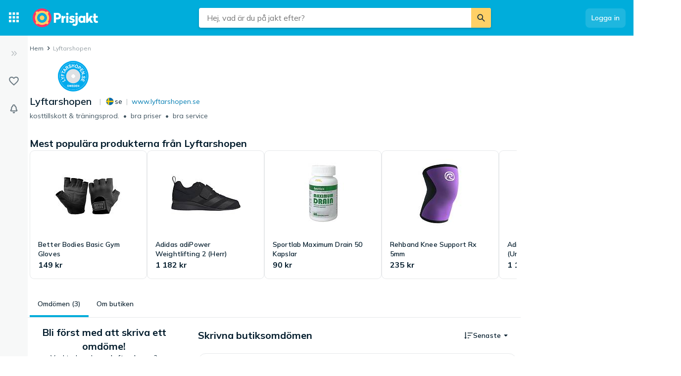

--- FILE ---
content_type: application/javascript; charset=utf-8
request_url: https://www.prisjakt.nu/a/6dbd943544480528961b/119.js
body_size: 42700
content:
(self.__LOADABLE_LOADED_CHUNKS__=self.__LOADABLE_LOADED_CHUNKS__||[]).push([[119],{75612(e,n,t){"use strict";var r=t(90908),i=t(33634);t(50959),t(19803),t(96742),t(24774);let o=r.variant("IconDislikeFilled",i.Icon,{path:"M10.2353 20L9.35294 19.1367C9.13072 18.9193 9.01961 18.6443 9.01961 18.3117L9.01961 18.0432L9.82353 14.3789L4.64706 14.3789C4.20261 14.3789 3.817 14.2254 3.4902 13.9185C3.1634 13.6115 3 13.2406 3 12.8058L3.03922 12.729L3 12.729L3 11.1942C3 10.9896 3.03922 10.7914 3.11765 10.5995L5.60784 4.97842C5.71242 4.68425 5.90196 4.44764 6.17647 4.26858C6.45098 4.08953 6.75817 4 7.09804 4L14.451 4C14.8954 4 15.281 4.15987 15.6078 4.47962C15.9346 4.79936 16.098 5.17666 16.098 5.61151L16.098 13.5923C16.098 14.0016 15.9346 14.3789 15.6078 14.7242L10.2353 20ZM17.7059 13.5923L17.7059 4L21 4L21 13.5923L17.7059 13.5923Z"});n.h=o},26484(e,n,t){"use strict";var r=t(90908),i=t(33634);t(50959),t(19803),t(96742),t(24774);let o=r.variant("IconDislikeOutlined",i.Icon,{path:"M10.2353 20L9.35294 19.1367C9.13072 18.9193 9.01961 18.6443 9.01961 18.3118V18.0432L9.82353 14.3789H4.64706C4.20261 14.3789 3.81699 14.2254 3.4902 13.9185C3.1634 13.6115 3 13.2406 3 12.8058L3.03922 12.729H3V11.1942C3 10.9896 3.03921 10.7914 3.11765 10.5995L5.60784 4.97842C5.71242 4.68425 5.90196 4.44764 6.17647 4.26859C6.45098 4.08953 6.75817 4 7.09804 4H14.451C14.8954 4 15.281 4.15987 15.6078 4.47962C15.9346 4.79936 16.098 5.17666 16.098 5.61151V13.5923C16.098 14.0016 15.9346 14.3789 15.6078 14.7242L10.2353 20ZM17.7059 13.5923V4H21V13.5923H17.7059ZM10.6725 17.5011L14.5027 13.7408C14.568 13.6717 14.5899 13.6377 14.596 13.6112L14.598 13.5923V5.61151C14.598 5.57585 14.5955 5.56103 14.5727 5.53478L14.5424 5.50352C14.5061 5.46794 14.4949 5.45818 14.475 5.45553L7.09804 5.45455L7.05317 5.45786L7.03705 5.46275V5.46275L7.01775 5.47345L6.98605 5.55253L4.51207 11.1356L4.50272 11.1652L4.5 11.1942V12.3927L4.50165 12.4006C4.53184 12.5251 4.54529 12.6543 4.54001 12.7852L4.53375 12.8735C4.57043 12.9081 4.58639 12.9194 4.61416 12.9229L4.64706 12.9244H9.82353C10.7409 12.9244 11.4341 13.7124 11.3096 14.5774L11.2907 14.6816L10.6725 17.5011Z"});n.R=o},95370(e,n,t){"use strict";var r=t(90908),i=t(33634);t(50959),t(19803),t(96742),t(24774);let o=r.variant("IconEdit",i.Icon,{path:"M20.712 7.032L18.888 8.856L15.144 5.112L16.968 3.288C17.16 3.096 17.396 3 17.676 3C17.956 3 18.192 3.096 18.384 3.288L20.712 5.616C20.904 5.808 21 6.044 21 6.324C21 6.604 20.904 6.84 20.712 7.032ZM3 17.256L14.064 6.192L17.808 9.936L6.744 21H3V17.256Z"});n.y=o},59141(e,n,t){"use strict";var r=t(90908),i=t(33634);t(50959),t(19803),t(96742),t(24774);let o=r.variant("IconLikeOutlined",i.Icon,{path:"M13.7647 4L14.6471 4.86331C14.8693 5.08074 14.9804 5.35571 14.9804 5.68825V5.95683L14.1765 9.6211H19.3529C19.7974 9.6211 20.183 9.77458 20.5098 10.0815C20.8366 10.3885 21 10.7594 21 11.1942L20.9608 11.271H21V12.8058C21 13.0104 20.9608 13.2086 20.8824 13.4005L18.3922 19.0216C18.2876 19.3157 18.098 19.5524 17.8235 19.7314C17.549 19.9105 17.2418 20 16.902 20H9.54902C9.10457 20 8.71895 19.8401 8.39216 19.5204C8.06536 19.2006 7.90196 18.8233 7.90196 18.3885V10.4077C7.90196 9.9984 8.06536 9.6211 8.39216 9.27578L13.7647 4ZM6.29412 10.4077V20H3V10.4077H6.29412ZM13.3275 6.49891L9.49733 10.2592C9.43197 10.3283 9.41015 10.3623 9.40404 10.3888L9.40196 10.4077V18.3885C9.40196 18.4242 9.40452 18.439 9.42733 18.4652L9.45756 18.4965C9.49392 18.5321 9.50509 18.5418 9.52497 18.5445L9.54902 18.5455H16.902L16.9468 18.5421C16.9526 18.5409 16.9579 18.5393 16.963 18.5373L16.9823 18.5265L17.0139 18.4475L19.4879 12.8644L19.4973 12.8348L19.5 12.8058V11.6073L19.4983 11.5994C19.4682 11.4749 19.4547 11.3457 19.46 11.2148L19.4662 11.1265C19.4296 11.0919 19.4136 11.0806 19.3858 11.0771L19.3529 11.0756H14.1765C13.2591 11.0756 12.5659 10.2876 12.6904 9.42256L12.7093 9.31843L13.3275 6.49891Z"});n.q=o},88987(e,n,t){var r=t(71519),i=t(82999),o=t(76111),a=t(50506),u=t(80845);function l(e){var n=-1,t=null==e?0:e.length;for(this.clear();++n<t;){var r=e[n];this.set(r[0],r[1])}}l.prototype.clear=r,l.prototype.delete=i,l.prototype.get=o,l.prototype.has=a,l.prototype.set=u,e.exports=l},175(e,n,t){var r=t(2173),i=t(33752),o=t(10548),a=t(63410),u=t(3564);function l(e){var n=-1,t=null==e?0:e.length;for(this.clear();++n<t;){var r=e[n];this.set(r[0],r[1])}}l.prototype.clear=r,l.prototype.delete=i,l.prototype.get=o,l.prototype.has=a,l.prototype.set=u,e.exports=l},35922(e,n,t){var r=t(47758)(t(29165),"Map");e.exports=r},9440(e,n,t){var r=t(7140),i=t(56504),o=t(88833),a=t(80953),u=t(70724);function l(e){var n=-1,t=null==e?0:e.length;for(this.clear();++n<t;){var r=e[n];this.set(r[0],r[1])}}l.prototype.clear=r,l.prototype.delete=i,l.prototype.get=o,l.prototype.has=a,l.prototype.set=u,e.exports=l},5929(e,n,t){var r=t(175),i=t(40551),o=t(4090),a=t(47694),u=t(86220),l=t(68958);function c(e){var n=this.__data__=new r(e);this.size=n.size}c.prototype.clear=i,c.prototype.delete=o,c.prototype.get=a,c.prototype.has=u,c.prototype.set=l,e.exports=c},92210(e,n,t){var r=t(29165).Uint8Array;e.exports=r},93501(e){e.exports=function(e,n,t){switch(t.length){case 0:return e.call(n);case 1:return e.call(n,t[0]);case 2:return e.call(n,t[0],t[1]);case 3:return e.call(n,t[0],t[1],t[2])}return e.apply(n,t)}},79809(e,n,t){var r=t(39739),i=t(30353),o=t(24669),a=t(61563),u=t(91010),l=t(73806),c=Object.prototype.hasOwnProperty;e.exports=function(e,n){var t=o(e),s=!t&&i(e),f=!t&&!s&&a(e),m=!t&&!s&&!f&&l(e),d=t||s||f||m,p=d?r(e.length,String):[],v=p.length;for(var g in e)(n||c.call(e,g))&&!(d&&("length"==g||f&&("offset"==g||"parent"==g)||m&&("buffer"==g||"byteLength"==g||"byteOffset"==g)||u(g,v)))&&p.push(g);return p}},72340(e,n,t){var r=t(30404),i=t(42448);e.exports=function(e,n,t){(void 0===t||i(e[n],t))&&(void 0!==t||n in e)||r(e,n,t)}},93719(e,n,t){var r=t(30404),i=t(42448),o=Object.prototype.hasOwnProperty;e.exports=function(e,n,t){var a=e[n];o.call(e,n)&&i(a,t)&&(void 0!==t||n in e)||r(e,n,t)}},62718(e,n,t){var r=t(42448);e.exports=function(e,n){for(var t=e.length;t--;)if(r(e[t][0],n))return t;return -1}},30404(e,n,t){var r=t(34082);e.exports=function(e,n,t){"__proto__"==n&&r?r(e,n,{configurable:!0,enumerable:!0,value:t,writable:!0}):e[n]=t}},91348(e,n,t){var r=t(36838),i=Object.create,o=function(){function e(){}return function(n){if(!r(n))return{};if(i)return i(n);e.prototype=n;var t=new e;return e.prototype=void 0,t}}();e.exports=o},91030(e,n,t){var r=t(29)();e.exports=r},84742(e,n,t){var r=t(80732),i=t(55073);e.exports=function(e){return i(e)&&"[object Arguments]"==r(e)}},58939(e,n,t){var r=t(92042),i=t(90654),o=t(36838),a=t(51059),u=/^\[object .+?Constructor\]$/,l=Object.prototype,c=Function.prototype.toString,s=l.hasOwnProperty,f=RegExp("^"+c.call(s).replace(/[\\^$.*+?()[\]{}|]/g,"\\$&").replace(/hasOwnProperty|(function).*?(?=\\\()| for .+?(?=\\\])/g,"$1.*?")+"$");e.exports=function(e){return!(!o(e)||i(e))&&(r(e)?f:u).test(a(e))}},22882(e,n,t){var r=t(80732),i=t(17216),o=t(55073),a={};a["[object Float32Array]"]=a["[object Float64Array]"]=a["[object Int8Array]"]=a["[object Int16Array]"]=a["[object Int32Array]"]=a["[object Uint8Array]"]=a["[object Uint8ClampedArray]"]=a["[object Uint16Array]"]=a["[object Uint32Array]"]=!0,a["[object Arguments]"]=a["[object Array]"]=a["[object ArrayBuffer]"]=a["[object Boolean]"]=a["[object DataView]"]=a["[object Date]"]=a["[object Error]"]=a["[object Function]"]=a["[object Map]"]=a["[object Number]"]=a["[object Object]"]=a["[object RegExp]"]=a["[object Set]"]=a["[object String]"]=a["[object WeakMap]"]=!1,e.exports=function(e){return o(e)&&i(e.length)&&!!a[r(e)]}},52506(e,n,t){var r=t(36838),i=t(92963),o=t(10814),a=Object.prototype.hasOwnProperty;e.exports=function(e){if(!r(e))return o(e);var n=i(e),t=[];for(var u in e)"constructor"==u&&(n||!a.call(e,u))||t.push(u);return t}},97254(e,n,t){var r=t(5929),i=t(72340),o=t(91030),a=t(10715),u=t(36838),l=t(37390),c=t(72014);e.exports=function e(n,t,s,f,m){n!==t&&o(t,function(o,l){if(m||(m=new r),u(o))a(n,t,l,s,e,f,m);else{var d=f?f(c(n,l),o,l+"",n,t,m):void 0;void 0===d&&(d=o),i(n,l,d)}},l)}},10715(e,n,t){var r=t(72340),i=t(39767),o=t(27136),a=t(47165),u=t(36404),l=t(30353),c=t(24669),s=t(57348),f=t(61563),m=t(92042),d=t(36838),p=t(69143),v=t(73806),g=t(72014),h=t(85111);e.exports=function(e,n,t,y,b,w,x){var E=g(e,t),C=g(n,t),I=x.get(C);if(I){r(e,t,I);return}var O=w?w(E,C,t+"",e,n,x):void 0,N=void 0===O;if(N){var S=c(C),j=!S&&f(C),k=!S&&!j&&v(C);O=C,S||j||k?c(E)?O=E:s(E)?O=a(E):j?(N=!1,O=i(C,!0)):k?(N=!1,O=o(C,!0)):O=[]:p(C)||l(C)?(O=E,l(E)?O=h(E):(!d(E)||m(E))&&(O=u(C))):N=!1}N&&(x.set(C,O),b(O,C,y,w,x),x.delete(C)),r(e,t,O)}},5125(e,n,t){var r=t(48148),i=t(20323),o=t(71564);e.exports=function(e,n){return o(i(e,n,r),e+"")}},56447(e,n,t){var r=t(64806),i=t(34082),o=t(48148);e.exports=i?function(e,n){return i(e,"toString",{configurable:!0,enumerable:!1,value:r(n),writable:!0})}:o},39739(e){e.exports=function(e,n){for(var t=-1,r=Array(e);++t<e;)r[t]=n(t);return r}},58792(e){e.exports=function(e){return function(n){return e(n)}}},78925(e,n,t){var r=t(92210);e.exports=function(e){var n=new e.constructor(e.byteLength);return new r(n).set(new r(e)),n}},39767(e,n,t){e=t.nmd(e);var r=t(29165),i=n&&!n.nodeType&&n,o=i&&e&&!e.nodeType&&e,a=o&&o.exports===i?r.Buffer:void 0,u=a?a.allocUnsafe:void 0;e.exports=function(e,n){if(n)return e.slice();var t=e.length,r=u?u(t):new e.constructor(t);return e.copy(r),r}},27136(e,n,t){var r=t(78925);e.exports=function(e,n){var t=n?r(e.buffer):e.buffer;return new e.constructor(t,e.byteOffset,e.length)}},47165(e){e.exports=function(e,n){var t=-1,r=e.length;for(n||(n=Array(r));++t<r;)n[t]=e[t];return n}},92434(e,n,t){var r=t(93719),i=t(30404);e.exports=function(e,n,t,o){var a=!t;t||(t={});for(var u=-1,l=n.length;++u<l;){var c=n[u],s=o?o(t[c],e[c],c,t,e):void 0;void 0===s&&(s=e[c]),a?i(t,c,s):r(t,c,s)}return t}},36633(e,n,t){var r=t(29165)["__core-js_shared__"];e.exports=r},77991(e,n,t){var r=t(5125),i=t(97616);e.exports=function(e){return r(function(n,t){var r=-1,o=t.length,a=o>1?t[o-1]:void 0,u=o>2?t[2]:void 0;for(a=e.length>3&&"function"==typeof a?(o--,a):void 0,u&&i(t[0],t[1],u)&&(a=o<3?void 0:a,o=1),n=Object(n);++r<o;){var l=t[r];l&&e(n,l,r,a)}return n})}},29(e){e.exports=function(e){return function(n,t,r){for(var i=-1,o=Object(n),a=r(n),u=a.length;u--;){var l=a[e?u:++i];if(!1===t(o[l],l,o))break}return n}}},34082(e,n,t){var r=t(47758),i=function(){try{var e=r(Object,"defineProperty");return e({},"",{}),e}catch(n){}}();e.exports=i},67707(e,n,t){var r=t(3880);e.exports=function(e,n){var t=e.__data__;return r(n)?t["string"==typeof n?"string":"hash"]:t.map}},47758(e,n,t){var r=t(58939),i=t(9149);e.exports=function(e,n){var t=i(e,n);return r(t)?t:void 0}},11389(e,n,t){var r=t(75542)(Object.getPrototypeOf,Object);e.exports=r},9149(e){e.exports=function(e,n){return null==e?void 0:e[n]}},71519(e,n,t){var r=t(37722);e.exports=function(){this.__data__=r?r(null):{},this.size=0}},82999(e){e.exports=function(e){var n=this.has(e)&&delete this.__data__[e];return this.size-=n?1:0,n}},76111(e,n,t){var r=t(37722),i=Object.prototype.hasOwnProperty;e.exports=function(e){var n=this.__data__;if(r){var t=n[e];return"__lodash_hash_undefined__"===t?void 0:t}return i.call(n,e)?n[e]:void 0}},50506(e,n,t){var r=t(37722),i=Object.prototype.hasOwnProperty;e.exports=function(e){var n=this.__data__;return r?void 0!==n[e]:i.call(n,e)}},80845(e,n,t){var r=t(37722);e.exports=function(e,n){var t=this.__data__;return this.size+=this.has(e)?0:1,t[e]=r&&void 0===n?"__lodash_hash_undefined__":n,this}},36404(e,n,t){var r=t(91348),i=t(11389),o=t(92963);e.exports=function(e){return"function"!=typeof e.constructor||o(e)?{}:r(i(e))}},91010(e){var n=/^(?:0|[1-9]\d*)$/;e.exports=function(e,t){var r=typeof e;return!!(t=null==t?9007199254740991:t)&&("number"==r||"symbol"!=r&&n.test(e))&&e>-1&&e%1==0&&e<t}},97616(e,n,t){var r=t(42448),i=t(47428),o=t(91010),a=t(36838);e.exports=function(e,n,t){if(!a(t))return!1;var u=typeof n;return("number"==u?!!(i(t)&&o(n,t.length)):"string"==u&&n in t)&&r(t[n],e)}},3880(e){e.exports=function(e){var n=typeof e;return"string"==n||"number"==n||"symbol"==n||"boolean"==n?"__proto__"!==e:null===e}},90654(e,n,t){var r,i=t(36633),o=(r=/[^.]+$/.exec(i&&i.keys&&i.keys.IE_PROTO||""))?"Symbol(src)_1."+r:"";e.exports=function(e){return!!o&&o in e}},92963(e){var n=Object.prototype;e.exports=function(e){var t=e&&e.constructor,r="function"==typeof t&&t.prototype||n;return e===r}},2173(e){e.exports=function(){this.__data__=[],this.size=0}},33752(e,n,t){var r=t(62718),i=Array.prototype.splice;e.exports=function(e){var n=this.__data__,t=r(n,e);return!(t<0)&&(t==n.length-1?n.pop():i.call(n,t,1),--this.size,!0)}},10548(e,n,t){var r=t(62718);e.exports=function(e){var n=this.__data__,t=r(n,e);return t<0?void 0:n[t][1]}},63410(e,n,t){var r=t(62718);e.exports=function(e){return r(this.__data__,e)>-1}},3564(e,n,t){var r=t(62718);e.exports=function(e,n){var t=this.__data__,i=r(t,e);return i<0?(++this.size,t.push([e,n])):t[i][1]=n,this}},7140(e,n,t){var r=t(88987),i=t(175),o=t(35922);e.exports=function(){this.size=0,this.__data__={hash:new r,map:new(o||i),string:new r}}},56504(e,n,t){var r=t(67707);e.exports=function(e){var n=r(this,e).delete(e);return this.size-=n?1:0,n}},88833(e,n,t){var r=t(67707);e.exports=function(e){return r(this,e).get(e)}},80953(e,n,t){var r=t(67707);e.exports=function(e){return r(this,e).has(e)}},70724(e,n,t){var r=t(67707);e.exports=function(e,n){var t=r(this,e),i=t.size;return t.set(e,n),this.size+=t.size==i?0:1,this}},37722(e,n,t){var r=t(47758)(Object,"create");e.exports=r},10814(e){e.exports=function(e){var n=[];if(null!=e)for(var t in Object(e))n.push(t);return n}},8478(e,n,t){e=t.nmd(e);var r=t(96476),i=n&&!n.nodeType&&n,o=i&&e&&!e.nodeType&&e,a=o&&o.exports===i&&r.process,u=function(){try{var e=o&&o.require&&o.require("util").types;if(e)return e;return a&&a.binding&&a.binding("util")}catch(n){}}();e.exports=u},75542(e){e.exports=function(e,n){return function(t){return e(n(t))}}},20323(e,n,t){var r=t(93501),i=Math.max;e.exports=function(e,n,t){return n=i(void 0===n?e.length-1:n,0),function(){for(var o=arguments,a=-1,u=i(o.length-n,0),l=Array(u);++a<u;)l[a]=o[n+a];a=-1;for(var c=Array(n+1);++a<n;)c[a]=o[a];return c[n]=t(l),r(e,this,c)}}},72014(e){e.exports=function(e,n){if(("constructor"!==n||"function"!=typeof e[n])&&"__proto__"!=n)return e[n]}},71564(e,n,t){var r=t(56447),i=t(15509)(r);e.exports=i},15509(e){var n=Date.now;e.exports=function(e){var t=0,r=0;return function(){var i=n(),o=16-(i-r);if(r=i,o>0){if(++t>=800)return arguments[0]}else t=0;return e.apply(void 0,arguments)}}},40551(e,n,t){var r=t(175);e.exports=function(){this.__data__=new r,this.size=0}},4090(e){e.exports=function(e){var n=this.__data__,t=n.delete(e);return this.size=n.size,t}},47694(e){e.exports=function(e){return this.__data__.get(e)}},86220(e){e.exports=function(e){return this.__data__.has(e)}},68958(e,n,t){var r=t(175),i=t(35922),o=t(9440);e.exports=function(e,n){var t=this.__data__;if(t instanceof r){var a=t.__data__;if(!i||a.length<199)return a.push([e,n]),this.size=++t.size,this;t=this.__data__=new o(a)}return t.set(e,n),this.size=t.size,this}},51059(e){var n=Function.prototype.toString;e.exports=function(e){if(null!=e){try{return n.call(e)}catch(t){}try{return e+""}catch(r){}}return""}},64806(e){e.exports=function(e){return function(){return e}}},42448(e){e.exports=function(e,n){return e===n||e!=e&&n!=n}},48148(e){e.exports=function(e){return e}},30353(e,n,t){var r=t(84742),i=t(55073),o=Object.prototype,a=o.hasOwnProperty,u=o.propertyIsEnumerable,l=r(function(){return arguments}())?r:function(e){return i(e)&&a.call(e,"callee")&&!u.call(e,"callee")};e.exports=l},24669(e){var n=Array.isArray;e.exports=n},47428(e,n,t){var r=t(92042),i=t(17216);e.exports=function(e){return null!=e&&i(e.length)&&!r(e)}},57348(e,n,t){var r=t(47428),i=t(55073);e.exports=function(e){return i(e)&&r(e)}},61563(e,n,t){e=t.nmd(e);var r=t(29165),i=t(84193),o=n&&!n.nodeType&&n,a=o&&e&&!e.nodeType&&e,u=a&&a.exports===o?r.Buffer:void 0,l=u?u.isBuffer:void 0;e.exports=l||i},92042(e,n,t){var r=t(80732),i=t(36838);e.exports=function(e){if(!i(e))return!1;var n=r(e);return"[object Function]"==n||"[object GeneratorFunction]"==n||"[object AsyncFunction]"==n||"[object Proxy]"==n}},17216(e){e.exports=function(e){return"number"==typeof e&&e>-1&&e%1==0&&e<=9007199254740991}},69143(e,n,t){var r=t(80732),i=t(11389),o=t(55073),a=Object.prototype,u=Function.prototype.toString,l=a.hasOwnProperty,c=u.call(Object);e.exports=function(e){if(!o(e)||"[object Object]"!=r(e))return!1;var n=i(e);if(null===n)return!0;var t=l.call(n,"constructor")&&n.constructor;return"function"==typeof t&&t instanceof t&&u.call(t)==c}},73806(e,n,t){var r=t(22882),i=t(58792),o=t(8478),a=o&&o.isTypedArray,u=a?i(a):r;e.exports=u},37390(e,n,t){var r=t(79809),i=t(52506),o=t(47428);e.exports=function(e){return o(e)?r(e,!0):i(e)}},53954(e,n,t){var r=t(97254),i=t(77991)(function(e,n,t,i){r(e,n,t,i)});e.exports=i},84193(e){e.exports=function(){return!1}},85111(e,n,t){var r=t(92434),i=t(37390);e.exports=function(e){return r(e,i(e))}},32311(e,n,t){"use strict";var r=(0,t(71297).ZP)({resolved:{},chunkName:function(){return"reviews"},isReady:function(e){var n=this.resolve(e);return!0===this.resolved[n]&&!!t.m[n]},importAsync:function(){return t.e(912).then(t.bind(t,60040))},requireAsync:function(e){var n=this,t=this.resolve(e);return this.resolved[t]=!1,this.importAsync(e).then(function(e){return n.resolved[t]=!0,e})},requireSync:function(e){return t(this.resolve(e))},resolve:function(){return 60040}});n.Z=r},47239(e,n,t){"use strict";t.d(n,{Z:()=>K});var r=t(50959),i=t(24828),o=t(40507),a=t.n(o),u=t(25349),l=t(32741),c=t(95088),s=t(94320),f=t(43758),m=t(96742),d=t(94141);function p(e,n){return n||(n=e.slice(0)),Object.freeze(Object.defineProperties(e,{raw:{value:Object.freeze(n)}}))}function v(){var e=p(["\n  display: flex;\n  flex-direction: column;\n  width: 100%;\n"]);return v=function(){return e},e}function g(){var e=p(["\n  margin-bottom: ",";\n  h2 {\n    font-size: ",";\n    font-weight: 600;\n    margin-bottom: 0;\n  }\n"]);return g=function(){return e},e}function h(){var e=p(["\n  margin-bottom: ",";\n\n  .pj-ui-text-input {\n    margin-bottom: 0;\n  }\n\n  p {\n    &:last-child {\n      margin-bottom: 0;\n    }\n  }\n"]);return h=function(){return e},e}function y(){var e=p(["\n  display: flex;\n  flex-direction: row;\n  align-items: center;\n  align-content: flex-end;\n  justify-content: flex-end;\n  width: 100%;\n  button {\n    white-space: nowrap;\n    margin-left: ",";\n    flex: 1;\n    &:first-child {\n      margin-left: 0;\n    }\n  }\n"]);return y=function(){return e},e}var b=m.default.div.withConfig({displayName:"Content",componentId:"sc-0-0"})(v()),w=m.default.div.withConfig({displayName:"Title",componentId:"sc-0-1"})(g(),d.bK.measurements.spacing100,d.bK.measurements.fontSizeNormal),x=m.default.div.withConfig({displayName:"Body",componentId:"sc-0-2"})(h(),d.bK.measurements.spacing100),E=m.default.div.withConfig({displayName:"Footer",componentId:"sc-0-3"})(y(),d.bK.measurements.spacing050),C=function(e){var n=e.onCancel,t=e.onConfirm,i=e.hideModal,o=function(e,n){if(null==e)return{};var t,r,i=function(e,n){if(null==e)return{};var t,r,i={},o=Object.keys(e);for(r=0;r<o.length;r++)t=o[r],n.indexOf(t)>=0||(i[t]=e[t]);return i}(e,n);if(Object.getOwnPropertySymbols){var o=Object.getOwnPropertySymbols(e);for(r=0;r<o.length;r++)t=o[r],!(n.indexOf(t)>=0)&&Object.prototype.propertyIsEnumerable.call(e,t)&&(i[t]=e[t])}return i}(e,["onCancel","onConfirm","hideModal"]),a=(0,r.useContext)(u.Il).t;return r.createElement(s.Z,{id:o.id,isOpen:o.isOpen,width:o.width,onRequestClose:function(){return void 0===n?i():n()}},r.createElement(b,null,o.title&&r.createElement(w,null,r.createElement("h2",null,o.title)),r.createElement(x,null,o.children),r.createElement(E,null,o.showCancel&&r.createElement(c.z,{color:"primary",variant:"outlined",onClick:function(){return void 0===n?i():n()}},o.cancelLabel||a("common","button.cancel")),r.createElement(c.z,{color:"positive",onClick:function(){return void 0===t?i():t()}},o.confirmLabel||a("common","button.ok")))))},I=a().func,O=a().string,N=a().bool,S=a().node,j=a().number;C.propTypes={hideModal:I.isRequired,onConfirm:I,onCancel:I,children:S,width:j,id:O,isOpen:N,title:O,showCancel:N,confirmLabel:O,cancelLabel:O},C.defaultProps={onConfirm:void 0,onCancel:void 0,children:null,width:400,id:void 0,isOpen:!1,title:void 0,showCancel:!1,confirmLabel:void 0,cancelLabel:void 0};var k=(0,i.$j)(null,f.ZP)((0,r.memo)(C)),R=t(1067),L=t(19590);function T(e,n){for(var t=0;t<n.length;t++){var r=n[t];r.enumerable=r.enumerable||!1,r.configurable=!0,"value"in r&&(r.writable=!0),Object.defineProperty(e,r.key,r)}}function A(e){return(A=Object.setPrototypeOf?Object.getPrototypeOf:function(e){return e.__proto__||Object.getPrototypeOf(e)})(e)}function _(e,n){return(_=Object.setPrototypeOf||function(e,n){return e.__proto__=n,e})(e,n)}var P=function(e){!function(e,n){if("function"!=typeof n&&null!==n)throw TypeError("Super expression must either be null or a function");e.prototype=Object.create(n&&n.prototype,{constructor:{value:e,writable:!0,configurable:!0}}),n&&_(e,n)}(o,e);var n,t,i=(n=function(){if("undefined"==typeof Reflect||!Reflect.construct||Reflect.construct.sham)return!1;if("function"==typeof Proxy)return!0;try{return Boolean.prototype.valueOf.call(Reflect.construct(Boolean,[],function(){})),!0}catch(e){return!1}}(),function(){var e,t,r=A(o);if(n){var i=A(this).constructor;t=Reflect.construct(r,arguments,i)}else t=r.apply(this,arguments);return(e=t)&&("object"==(e&&"undefined"!=typeof Symbol&&e.constructor===Symbol?"symbol":typeof e)||"function"==typeof e)?e:function(e){if(void 0===e)throw ReferenceError("this hasn't been initialised - super() hasn't been called");return e}(this)});function o(e){var n;return!function(e,n){if(!(e instanceof n))throw TypeError("Cannot call a class as a function")}(this,o),(n=i.call(this,e)).state=n.getInitialState(),n}return T(o.prototype,[{key:"getInitialState",value:function(){return{errors:{},message:"",email:""}}},{key:"sendReport",value:function(e){var n=e?e.review:null,t={message:"string"!=typeof e.message||!e.message.trim().length,email:"string"!=typeof e.email||!(0,L.v)(e.email)};t.message||t.email?this.setState({errors:t}):(this.props.reportReview(n,e.message,e.email),this.close())}},{key:"close",value:function(){this.props.onComplete(),this.setState(this.getInitialState())}},{key:"render",value:function(){var e=this,n=this.context.t,t=this.state.errors,i=this.props.account,o=!!i&&!!i.me&&i.me.email;return r.createElement(k,{isOpen:!!this.props.review,showCancel:!0,confirmLabel:n("feedback","report-review.send-button"),title:n("feedback","report-review.title"),onCancel:function(){return e.close()},onConfirm:function(){e.sendReport({review:e.props.review,message:e.state.message,email:!1!==o?o:e.state.email})}},r.createElement(l.Kx,{onChange:function(n){return e.setState({message:n.target.value})},name:"message",label:n("feedback","report-review.message-label"),tabIndex:"0",warning:!!t.message,helper:n("feedback",t.message?"error.field-is-required":"report-review.message-helper")}),!o&&r.createElement(l.oi,{onChange:function(n){return e.setState({email:n.target.value})},name:"email",label:n("feedback","report-review.email-label"),type:"email",tabIndex:"0",warning:!!t.email,helper:n("feedback",t.email?"error.field-is-required":"report-review.email-helper")}))}}]),t&&T(o,t),o}(r.PureComponent);P.propTypes={showModal:a().func.isRequired,hideModal:a().func.isRequired,reportReview:a().func.isRequired,onComplete:a().func.isRequired,account:a().shape({me:a().object}),review:a().oneOfType([a().object,a().string])},P.defaultProps={account:{me:void 0},review:void 0},P.contextType=u.Il;var K=(0,i.$j)(function(e){return{account:e.areas.account}},function(e){for(var n=1;n<arguments.length;n++){var t=null!=arguments[n]?arguments[n]:{},r=Object.keys(t);"function"==typeof Object.getOwnPropertySymbols&&(r=r.concat(Object.getOwnPropertySymbols(t).filter(function(e){return Object.getOwnPropertyDescriptor(t,e).enumerable}))),r.forEach(function(n){var r,i;r=e,i=t[n],n in r?Object.defineProperty(r,n,{value:i,enumerable:!0,configurable:!0,writable:!0}):r[n]=i})}return e}({},f.ZP,R.ZP))(P)},54918(e,n,t){"use strict";t.d(n,{i:()=>N});var r=t(50959),i=t(40507),o=t.n(i),a=t(34783),u=t(44651),l=t(95088),c=t(96742),s=t(94141);function f(e,n){return n||(n=e.slice(0)),Object.freeze(Object.defineProperties(e,{raw:{value:Object.freeze(n)}}))}function m(){var e=f(["\n    justify-content: center;\n  "]);return m=function(){return e},e}function d(){var e=f(["\n        grid-template-columns: repeat(3, 1fr);\n      "]);return d=function(){return e},e}function p(){var e=f(["\n        grid-template-columns: repeat(2, 1fr);\n      "]);return p=function(){return e},e}function v(){var e=f(["\n      display: grid;\n      grid-template-columns: repeat(4, 1fr);\n      gap: ",";\n      ","\n      ","\n    "]);return v=function(){return e},e}function g(){var e=f(["\n  display: flex;\n  align-items: center;\n  flex-wrap: wrap;\n  ","\n  ","\n"]);return g=function(){return e},e}function h(){var e=f(["\n  display: flex;\n  align-items: center;\n  justify-content: center;\n\n  padding-top: 10px;\n  padding-bottom: 10px;\n"]);return h=function(){return e},e}function y(){var e=f(["\n  display: flex;\n  align-items: center;\n  justify-content: center;\n"]);return y=function(){return e},e}var b=c.default.div.withConfig({displayName:"ItemContainer",componentId:"sc-0-0"})(g(),s.BC.smallOnly(m()),function(e){return e.$cssGrid&&(0,c.css)(v(),s.bK.measurements.spacing100,s.BC.mediumDown(d()),s.BC.smallOnly(p()))}),w=c.default.div.withConfig({displayName:"ActionsContainer",componentId:"sc-0-1"})(h()),x=c.default.div.attrs({"data-test":"ToggleContainer"}).withConfig({displayName:"ToggleContainer",componentId:"sc-0-2"})(y());function E(e){if(void 0===e)throw ReferenceError("this hasn't been initialised - super() hasn't been called");return e}function C(e,n){for(var t=0;t<n.length;t++){var r=n[t];r.enumerable=r.enumerable||!1,r.configurable=!0,"value"in r&&(r.writable=!0),Object.defineProperty(e,r.key,r)}}function I(e){return(I=Object.setPrototypeOf?Object.getPrototypeOf:function(e){return e.__proto__||Object.getPrototypeOf(e)})(e)}function O(e,n){return(O=Object.setPrototypeOf||function(e,n){return e.__proto__=n,e})(e,n)}var N=function(e){!function(e,n){if("function"!=typeof n&&null!==n)throw TypeError("Super expression must either be null or a function");e.prototype=Object.create(n&&n.prototype,{constructor:{value:e,writable:!0,configurable:!0}}),n&&O(e,n)}(o,e);var n,t,i=(n=function(){if("undefined"==typeof Reflect||!Reflect.construct||Reflect.construct.sham)return!1;if("function"==typeof Proxy)return!0;try{return Boolean.prototype.valueOf.call(Reflect.construct(Boolean,[],function(){})),!0}catch(e){return!1}}(),function(){var e,t,r=I(o);if(n){var i=I(this).constructor;t=Reflect.construct(r,arguments,i)}else t=r.apply(this,arguments);return(e=t)&&("object"==(e&&"undefined"!=typeof Symbol&&e.constructor===Symbol?"symbol":typeof e)||"function"==typeof e)?e:E(this)});function o(e){var n;return!function(e,n){if(!(e instanceof n))throw TypeError("Cannot call a class as a function")}(this,o),(n=i.call(this,e)).state={expanded:n.props.ssrExpanded},n.expand=n.expand.bind(E(n)),n.collapse=n.collapse.bind(E(n)),n}return C(o.prototype,[{key:"expand",value:function(){this.setState({expanded:!0}),this.props.onExpand()}},{key:"collapse",value:function(){this.setState({expanded:!1}),this.props.onCollapse()}},{key:"componentDidMount",value:function(){this.props.ssrExpanded&&this.collapse()}},{key:"render",value:function(){var e=this.props,n=e.expandText,t=e.collapseText,i=e.items,o=e.limit,c=e.expandedActions,s=e.showArrow,f=e.canCollapse,m=e.cssGrid,d=this.state.expanded;if(!i||0===i.length)return null;var p=o<i.length&&(!d||f),v=d?i:i.slice(0,o);return r.createElement("div",null,r.createElement(b,{$cssGrid:m},v),d&&c&&r.createElement(w,null,c),p&&r.createElement(x,null,r.createElement(l.z,{iconPosition:"bottom",variant:"text",color:"link",size:"medium",icon:s?this.state.expanded?r.createElement(u.IconChevronUp,null):r.createElement(a.C,null):null,onClick:this.state.expanded?this.collapse:this.expand},r.createElement("span",null,this.state.expanded?t:n))))}}]),t&&C(o,t),o}(r.Component),S=o().number,j=o().arrayOf,k=o().element,R=o().func,L=o().string,T=o().bool,A=o().node;N.propTypes={limit:S.isRequired,items:j(k).isRequired,expandText:L.isRequired,collapseText:L.isRequired,showArrow:T,canCollapse:T,expandedActions:A,onExpand:R,onCollapse:R,cssGrid:T,ssrExpanded:T,onClick:R},N.defaultProps={showArrow:!0,canCollapse:!0,expandedActions:null,onExpand:function(){},onCollapse:function(){},ssrExpanded:!1,onClick:function(){}}},82304(e,n,t){"use strict";t.d(n,{O:()=>l,P:()=>i});var r,i,o=t(50959),a=t(24828);(r=i||(i={})).PROMO="promo",r.ACTIVE="active",r.FINISHED="finished";var u=function(e){return e.globals.campaignBanners},l=function(){var e=(0,a.v9)(u);return(0,o.useMemo)(function(){var n=e.active.find(function(e){return"SOTY"===e.campaign.type});switch(null==n?void 0:n.type){case"SOTY_PROMO":return i.PROMO;case"SOTY_FINISHED":return i.FINISHED;case"SOTY_ACTIVE":return i.ACTIVE;default:return""}},[e.active])}},60039(e,n,t){"use strict";t.d(n,{A:()=>o,b:()=>a});var r=t(50959),i=(0,r.createContext)({onReviewExpansion:void 0}),o=function(){return(0,r.useContext)(i)},a=function(e){return r.createElement(i.Provider,{value:e},e.children)}},30287(e,n,t){"use strict";t.r(n),t.d(n,{default:()=>rP});var r,i,o,a,u,l,c,s=t(50959),f=t(24828),m=t(25932),d=t.n(m),p=t(3616),v=t(88999),g=t(25349),h=t(43641),y=t(12321),b=t(67191),w=t(62619),x=t(46256),E=t(51362),C=t(37364),I=t(89636),O=t(47557),N=t(96742);function S(){var e,n,t=(e=["\n  display: flex;\n  align-items: center;\n  justify-content: center;\n"],n||(n=e.slice(0)),Object.freeze(Object.defineProperties(e,{raw:{value:Object.freeze(n)}})));return S=function(){return t},t}var j=(0,N.default)(p.rU).withConfig({displayName:"SotyBadge",componentId:"sc-0-0"})(S()),k=function(e){var n,t=e.className,r=e.size,i=e.sotyBadge,o=(0,(0,s.useContext)(g.Il).linkTo)("shopOfTheYearWinners",{year:i.year});return s.createElement(j,{to:o,className:t},i.logo&&s.createElement(O.L,{imgUrl:i.logo,name:i.name,size:r,year:null===(n=i.year)||void 0===n?void 0:n.toString()}))};function R(){var e,n,t=(e=["\n  color: ",";\n\n  &:hover {\n    color: ",";\n    text-decoration: underline;\n  }\n"],n||(n=e.slice(0)),Object.freeze(Object.defineProperties(e,{raw:{value:Object.freeze(n)}})));return R=function(){return t},t}var L=N.default.a.withConfig({displayName:"StoreLink",componentId:"sc-0-0"})(R(),function(e){return e.theme.text.linkExternal},function(e){return e.theme.text.callToActionHover}),T=function(e){var n,t=e.store,r=e.storeLinkClick;if(!t.externalUri)return null;var i=null===(n=t.externalUriText)||void 0===n?void 0:n.split("/")[0];return s.createElement(L,{onClick:function(){return r({id:t.id,name:t.name,featured:Boolean(t.featured),userReviewSummary:t.userReviewSummary})},target:"_BLANK",rel:"nofollow noopener",href:t.externalUri},i)},A=t(50238),_=t(67595),P=t(94141),K=t(29089);function z(e,n){return n||(n=e.slice(0)),Object.freeze(Object.defineProperties(e,{raw:{value:Object.freeze(n)}}))}function B(){var e=z(["\n    @supports (display: grid) {\n      grid-template-columns: 1fr auto;\n    }\n  "]);return B=function(){return e},e}function U(){var e=z(["\n  display: flex;\n  flex-wrap: wrap;\n  justify-content: space-between;\n  padding: ",";\n  padding-bottom: ",";\n\n  @supports (display: grid) {\n    display: grid;\n    grid-template-columns: 1fr 30%;\n    row-gap: ",";\n    column-gap: ",";\n  }\n\n  ","\n"]);return U=function(){return e},e}function D(){var e=z(["\n        &:first-child:before {\n          display: none;\n        }\n      "]);return D=function(){return e},e}function M(){var e=z(["\n        &:first-child {\n          width: 100%;\n          margin: 0;\n          margin-bottom: ",";\n        }\n\n        &:not(:last-child)::before {\n          display: none;\n        }\n      "]);return M=function(){return e},e}function F(){var e=z(["\n    display: flex;\n    flex-wrap: wrap;\n    margin-bottom: ",";\n\n    li {\n      display: flex;\n      align-items: center;\n      margin-right: ",";\n\n      &:last-child {\n        margin: 0;\n      }\n\n      &::before {\n        content: '|';\n        margin-right: ",";\n        color: ",";\n      }\n\n      ","\n\n      ","\n    }\n  "]);return F=function(){return e},e}function H(){var e=z(["\n  font-size: ",";\n  margin: 0;\n  margin-right: ",";\n"]);return H=function(){return e},e}function Z(){var e=z(["\n      max-width: ","px;\n    "]);return Z=function(){return e},e}function $(){var e=z(["\n  margin-bottom: ",";\n\n  ","\n"]);return $=function(){return e},e}function W(){var e=z(["\n  flex: 1 0 auto;\n"]);return W=function(){return e},e}function q(){var e=z(["\n  flex: 0 0 50%;\n"]);return q=function(){return e},e}function V(){var e=z([""]);return V=function(){return e},e}function G(){var e=z(["\n    margin: 0 0 0 ",";\n    font-size: ",";\n    color: ",";\n  "]);return G=function(){return e},e}function Y(){var e=z(["\n  @supports (display: grid) {\n    grid-area: 2 / 1 / 3 / 3;\n  }\n"]);return Y=function(){return e},e}function X(){var e=z(["\n  display: flex;\n  align-items: center;\n  justify-content: center;\n"]);return X=function(){return e},e}var Q=N.default.header.withConfig({displayName:"Header",componentId:"sc-0-0"})(U(),P.bK.measurements.spacing050,P.bK.measurements.spacing100,P.bK.measurements.spacing025,P.bK.measurements.spacing050,P.BC.mediumDown(B())),J=N.default.ul.withConfig({displayName:"TitleWrapper",componentId:"sc-0-1"})(function(e){return(0,N.css)(F(),P.bK.measurements.spacing050,P.bK.measurements.spacing050,P.bK.measurements.spacing050,e.theme.lines.secondary,P.BC.mediumUp(D()),P.BC.smallOnly(M(),P.bK.measurements.spacing050))}),ee=N.default.h1.withConfig({displayName:"Title",componentId:"sc-0-2"})(H(),(0,P.vR)(_.XZ),P.bK.measurements.spacing050),en=(0,N.default)(x.Xv).withConfig({displayName:"StoreLogo",componentId:"sc-0-3"})($(),P.bK.measurements.spacing050,P.BC.smallOnly(Z(),_.jr)),et=N.default.div.withConfig({displayName:"StoreInfoWrapper",componentId:"sc-0-4"})(W()),er=N.default.div.withConfig({displayName:"TitleAndLogoWrapper",componentId:"sc-0-5"})(q()),ei=N.default.span.withConfig({displayName:"CountryText",componentId:"sc-0-6"})(V());N.default.p.withConfig({displayName:"RatingCount",componentId:"sc-0-7"})(function(e){return(0,N.css)(G(),P.bK.measurements.spacing025,P.bK.measurements.fontSizeSmall,e.theme.text.quaternary)});var eo=(0,N.default)(K.Q).withConfig({displayName:"InfoList",componentId:"sc-0-8"})(Y()),ea=N.default.div.withConfig({displayName:"SotyBadgeWrapper",componentId:"sc-0-9"})(X()),eu=function(e){var n=e.store,t=e.sotyBadge,r=e.storeLinkClick,i=(0,s.useContext)(A.ZP).isMobile,o=function(){return s.createElement(er,null,n.featured&&s.createElement(en,{logoUrl:n.logo,name:n.name,storeId:n.id,featured:n.featured,hasImage:Boolean(n.hasLogo),variant:x.mA.HEADING,width:n.logo?_.L9:void 0}),s.createElement(J,null,s.createElement("li",null,s.createElement(ee,null,n.name),!!n.userReviewSummary.rating&&0!==n.userReviewSummary.count&&s.createElement(I.Z,{featured:Boolean(n.featured),rating:E.Z.convert(n.userReviewSummary.rating),reviewCount:n.userReviewSummary.countTotal,scoreVisibility:"row",size:"small"})),s.createElement("li",null,s.createElement(C.A,{countryCode:n.countryCode,showTitleAsTooltip:!1,title:n.countryCode}),s.createElement(ei,null,n.countryCode)),n.externalUri&&n.featured&&s.createElement("li",null,s.createElement(T,{store:n,storeLinkClick:r}))))},a=function(){var e;return n.featured&&(null===(e=n.providedByStore)||void 0===e?void 0:e.generalInformation)?s.createElement(eo,{list:n.providedByStore.generalInformation}):null},u=function(){return(null==t?void 0:t.logo)?s.createElement(ea,null,s.createElement(k,{sotyBadge:t})):null};return s.createElement(Q,null,i?s.createElement(s.Fragment,null,o(),u(),a()):s.createElement(s.Fragment,null,s.createElement(et,null,o(),a()),u()))};(r=a||(a={})).REVIEWS="#reviews",r.ABOUT="#about";var el=t(8764),ec=t(23513),es=t(54918),ef=t(30943),em=t(6213),ed=t(7351);function ep(e,n){return n||(n=e.slice(0)),Object.freeze(Object.defineProperties(e,{raw:{value:Object.freeze(n)}}))}function ev(){var e=ep(["\n    padding: ",";\n  "]);return ev=function(){return e},e}function eg(){var e=ep(["\n  display: flex;\n  flex-direction: column;\n  flex: 1 0 auto;\n  position: relative;\n  outline: none;\n  padding: ",";\n  ","\n\n  &::before {\n    ",";\n  }\n"]);return eg=function(){return e},e}function eh(){var e=ep(["\n  ",";\n"]);return eh=function(){return e},e}function ey(){var e=ep(["\n  ",";\n\n  @media (pointer: fine) {\n    &:hover::after,\n    &.focus-visible::after {\n      ","\n    }\n  }\n"]);return ey=function(){return e},e}function eb(){var e=ep(["\n  position: relative;\n  display: flex;\n  flex-direction: column;\n  align-self: stretch;\n  width: 100%;\n  min-height: 100%;\n  min-width: ",";\n  max-width: ",";\n  text-align: center;\n"]);return eb=function(){return e},e}function ew(){var e=ep(["\n  font-weight: 600;\n"]);return ew=function(){return e},e}function ex(){var e=ep(["\n    font-size: ",";\n    color: ",";\n    font-weight: 600;\n  "]);return ex=function(){return e},e}function eE(){var e=ep(["\n  margin-bottom: ",";\n"]);return eE=function(){return e},e}function eC(){var e=ep(["\n  ",";\n"]);return eC=function(){return e},e}function eI(){var e=ep(["\n  ",";\n  display: flex;\n  justify-content: center;\n"]);return eI=function(){return e},e}function eO(){var e=ep(["\n  width: 88px;\n"]);return eO=function(){return e},e}var eN=(0,N.css)(eg(),P.bK.productCardPaddingSmall,P.BC.mediumUp(ev(),P.bK.productCardPaddingLarge),P.au.overlay()),eS=N.default.div.withConfig({displayName:"Content",componentId:"sc-0-0"})(eh(),eN),ej=(0,N.default)(p.rU).withConfig({displayName:"Link",componentId:"sc-0-1"})(ey(),eN,P.au.overlay()),ek=N.default.div.withConfig({displayName:"Card",componentId:"sc-0-2"})(eb(),P.bK.productCardMinWidthMobile,P.bK.productCardMaxWidth),eR=N.default.span.withConfig({displayName:"Title",componentId:"sc-0-3"})(ew()),eL=N.default.span.withConfig({displayName:"Subtitle",componentId:"sc-0-4"})(function(e){return(0,N.css)(ex(),P.bK.measurements.fontSizeSmall,e.theme.text.tertiary)}),eT=(0,N.css)(eE(),P.bK.measurements.spacing100),eA=(0,N.default)(O.L).withConfig({displayName:"SotyBadge",componentId:"sc-0-5"})(eC(),eT),e_=N.default.div.withConfig({displayName:"Image",componentId:"sc-0-6"})(eI(),eT),eP=N.default.div.withConfig({displayName:"ImageWrapper",componentId:"sc-0-7"})(eO());function eK(e,n){return n||(n=e.slice(0)),Object.freeze(Object.defineProperties(e,{raw:{value:Object.freeze(n)}}))}function ez(){var e=eK(["\n  margin-bottom: ",";\n"]);return ez=function(){return e},e}function eB(){var e=eK(["\n  margin-bottom: ",";\n"]);return eB=function(){return e},e}function eU(){var e=eK(["\n    grid-template-columns: 1fr;\n  "]);return eU=function(){return e},e}function eD(){var e=eK(["\n  display: grid;\n  grid-template-columns: 1fr 1fr;\n\n  ","\n"]);return eD=function(){return e},e}function eM(){var e=eK(["\n  display: grid;\n  grid-template-columns: repeat(auto-fit, minmax(300px, 1fr));\n  gap: ",";\n  margin-bottom: ",";\n"]);return eM=function(){return e},e}function eF(){var e=eK(["\n  font-size: ",";\n  margin-bottom: ",";\n"]);return eF=function(){return e},e}function eH(){var e=eK(["\n  margin-bottom: ",";\n"]);return eH=function(){return e},e}function eZ(){var e=eK([""]);return eZ=function(){return e},e}function e$(){var e=eK(["\n      &:nth-child(","n + 1) {\n        > * {\n          margin-left: 0;\n        }\n      }\n\n      &:nth-child(","n + ",") {\n        > * {\n          margin-right: 0;\n        }\n      }\n    "]);return e$=function(){return e},e}function eW(){var e=eK(["\n      max-width: 50%;\n      margin-right: auto;\n\n      &:nth-child(2n + 1) {\n        > * {\n          margin-left: 0;\n        }\n      }\n\n      &:nth-child(2n + 2) {\n        > * {\n          margin-right: 0;\n        }\n      }\n    "]);return eW=function(){return e},e}function eq(){var e=eK(["\n    max-width: ",";\n    z-index: 1;\n\n    > * {\n      margin: ",";\n    }\n\n    ","\n\n    ","\n\n    @media "," {\n      max-width: 100%;\n\n      > * {\n        margin-left: 0;\n        margin-right: 0;\n      }\n    }\n  "]);return eq=function(){return e},e}function eV(){var e=eK(["\n  margin-right: ",";\n"]);return eV=function(){return e},e}function eG(){var e=eK(["\n  list-style: none;\n"]);return eG=function(){return e},e}function eY(){var e=eK(["\n  display: flex;\n  align-items: center;\n  margin: "," 0;\n  color: ",";\n\n  "," {\n    color: ",";\n  }\n"]);return eY=function(){return e},e}var eX=(0,N.default)(x.Xv).withConfig({displayName:"StoreLogo",componentId:"sc-0-0"})(ez(),P.bK.measurements.spacing100),eQ=(0,N.default)(ed.Z).withConfig({displayName:"LocationAndCurrencyInfo",componentId:"sc-0-1"})(eB(),P.bK.measurements.spacing150),eJ=N.default.div.withConfig({displayName:"GridWrapper",componentId:"sc-0-2"})(eD(),P.BC.smallOnly(eU())),e0=N.default.div.withConfig({displayName:"StoreInfo",componentId:"sc-0-3"})(eM(),P.bK.measurements.spacing150,P.bK.measurements.spacing150),e1=N.default.h3.withConfig({displayName:"Title",componentId:"sc-0-4"})(eF(),(0,P.vR)(_.QO),P.bK.measurements.spacing100),e5=N.default.div.withConfig({displayName:"Awards",componentId:"sc-0-5"})(eH(),P.bK.measurements.spacing100),e4=N.default.div.withConfig({displayName:"AuthorizedDealers",componentId:"sc-0-6"})(eZ()),e2=(0,N.default)(function(e){var n=e.className,t=e.imgUrl,r=e.year,i=e.title,o=e.link,a=e.type,u=void 0===a?"default":a,l=e.onClick,c=function(){return s.createElement(s.Fragment,null,t?"soty"===u?s.createElement(eA,{imgUrl:t,name:i,year:r}):s.createElement(e_,null,s.createElement(eP,null,s.createElement("img",{src:t,alt:i,title:i}))):null,s.createElement(eR,null,i),r&&s.createElement(eL,null,r))};return s.createElement(ek,{className:n},o?s.createElement(ej,{to:o,onClick:function(){return null==l?void 0:l()}},c()):s.createElement(eS,null,c()))}).withConfig({displayName:"Card",componentId:"sc-0-7"})(function(e){return(0,N.css)(eq(),"".concat(100/e.limit,"%"),P.bK.measurements.spacing050,P.BC.largeUp(e$(),e.limit,e.limit,e.limit),P.BC.mediumDown(eW()),"screen and (max-width: 320px)")}),e9=(0,N.default)(em.IconCheckFilled).attrs({color:"positive500"}).withConfig({displayName:"CheckIcon",componentId:"sc-0-8"})(eV(),P.bK.measurements.spacing050),e3=N.default.ul.withConfig({displayName:"DeliveryOptionList",componentId:"sc-0-9"})(eG()),e7=N.default.li.withConfig({displayName:"DeliveryOption",componentId:"sc-0-10"})(eY(),P.bK.measurements.spacing025,function(e){return e.theme.text.secondary},e9,function(e){return e.theme.colors.positive500}),e6=t(76672);function e8(e,n){return n||(n=e.slice(0)),Object.freeze(Object.defineProperties(e,{raw:{value:Object.freeze(n)}}))}function ne(){var e=e8(["\n  margin-bottom: ",";\n\n  img {\n    max-height: 24px;\n    margin: ",";\n  }\n"]);return ne=function(){return e},e}function nn(){var e=e8(["\n  margin-right: ",";\n"]);return nn=function(){return e},e}function nt(){var e=e8(["\n      color: ",";\n      text-decoration: line-through;\n\n      "," {\n        path {\n          fill: ",";\n        }\n      }\n    "]);return nt=function(){return e},e}function nr(){var e=e8(["\n    display: flex;\n    align-items: center;\n    margin: "," 0;\n    color: ",";\n\n    "," {\n      path {\n        fill: ",";\n      }\n    }\n\n    ","\n  "]);return nr=function(){return e},e}function ni(){var e=e8(["\n  list-style: none;\n"]);return ni=function(){return e},e}(u||(u={})).HOME_DELIVERY="home-delivery";var no=N.default.div.withConfig({displayName:"PaymentProviders",componentId:"sc-0-0"})(ne(),P.bK.measurements.spacing100,P.bK.measurements.spacing050),na=(0,N.default)(em.IconCheckFilled).withConfig({displayName:"CheckIcon",componentId:"sc-0-1"})(nn(),P.bK.measurements.spacing050),nu=N.default.li.withConfig({displayName:"PaymentOption",componentId:"sc-0-2"})(function(e){return(0,N.css)(nr(),P.bK.measurements.spacing025,e.theme.text.secondary,na,e.theme.colors.positive500,!e.active&&(0,N.css)(nt(),e.theme.text.quaternary,na,e.theme.colors.base300))}),nl=N.default.ul.withConfig({displayName:"PaymentOptionList",componentId:"sc-0-3"})(ni()),nc=function(e){return s.createElement(no,null,e.providers.map(function(e){return Boolean(e.active)&&s.createElement("img",{src:e.logoUrl,alt:e.label,title:e.label,key:e.name})}))},ns=function(e){return s.createElement(nl,null,e.options.map(function(e){return e&&s.createElement(nu,{active:Boolean(e.active),key:e.name},s.createElement(na,{size:22}),e.translatedName)}))},nf=t(57735);function nm(e,n){(null==n||n>e.length)&&(n=e.length);for(var t=0,r=Array(n);t<n;t++)r[t]=e[t];return r}var nd=t(58560),np=t(49601);function nv(e,n){return n||(n=e.slice(0)),Object.freeze(Object.defineProperties(e,{raw:{value:Object.freeze(n)}}))}function ng(){var e=nv(["\n  display: flex;\n  flex-direction: column;\n  column-gap: ",";\n  max-width: ",";\n"]);return ng=function(){return e},e}function nh(){var e=nv(["\n  margin: "," ",";\n"]);return nh=function(){return e},e}function ny(){var e=nv(["\n    grid-template-columns: 1fr;\n    row-gap: ",";\n  "]);return ny=function(){return e},e}function nb(){var e=nv(["\n  display: grid;\n  grid-template-columns: 300px auto;\n  padding: "," ",";\n  gap: ",";\n\n  ",";\n"]);return nb=function(){return e},e}function nw(){var e=nv(["\n  margin-bottom: ",";\n"]);return nw=function(){return e},e}function nx(){var e=nv(["\n    margin-left: 0;\n    margin-right: 0;\n    padding-left: ",";\n    padding-right: ",";\n  "]);return nx=function(){return e},e}function nE(){var e=nv(["\n  display: flex;\n  align-items: center;\n  font-size: ",";\n  border-bottom: 1px solid ",";\n  padding-bottom: ",";\n  margin-top: ",";\n  margin-left: ",";\n  margin-right: ",";\n  padding-left: ",";\n  padding-right: ",";\n\n  ","\n"]);return nE=function(){return e},e}function nC(){var e=nv(["\n  font-size: ",";\n  color: ",";\n  margin-left: ",";\n  font-weight: normal;\n"]);return nC=function(){return e},e}function nI(){var e=nv(["\n  padding: ",";\n  margin-top: ",";\n"]);return nI=function(){return e},e}function nO(){var e=nv(["\n  margin: ",";\n"]);return nO=function(){return e},e}function nN(){var e=nv(["\n  margin: "," ",";\n"]);return nN=function(){return e},e}function nS(){var e=nv(["\n  display: flex;\n  margin: ",";\n"]);return nS=function(){return e},e}var nj="0 ".concat(P.bK.measurements.spacing100),nk=N.default.div.attrs({"data-test":"StorePage"}).withConfig({displayName:"ShopPage",componentId:"sc-0-0"})(ng(),P.bK.measurements.spacing100,P.bK.siteWidth.rem),nR=N.default.div.withConfig({displayName:"StyledPromotionsWrapper",componentId:"sc-0-1"})(nh(),P.bK.measurements.spacing150,P.bK.measurements.spacing050),nL=N.default.section.withConfig({displayName:"ReviewsSection",componentId:"sc-0-2"})(nb(),P.bK.measurements.spacing100,P.bK.measurements.spacing050,P.bK.measurements.spacing250,P.BC.mediumDown(ny(),P.bK.measurements.spacing150)),nT=N.default.section.withConfig({displayName:"AboutSection",componentId:"sc-0-3"})(nw(),P.bK.measurements.spacing150),nA=N.default.h2.withConfig({displayName:"SectionTitle",componentId:"sc-0-4"})(nE(),(0,P.vR)(_.eZ),function(e){return e.theme.lines.secondary},P.bK.measurements.spacing100,P.bK.measurements.spacing050,P.bK.measurements.spacing050,P.bK.measurements.spacing050,P.bK.measurements.spacing050,P.bK.measurements.spacing050,P.BC.smallOnly(nx(),P.bK.measurements.spacing100,P.bK.measurements.spacing100));N.default.span.withConfig({displayName:"Count",componentId:"sc-0-5"})(nC(),P.bK.measurements.fontSizeNormal,function(e){return e.theme.text.quaternary},P.bK.measurements.spacing050);var n_=(0,N.default)(function(e){var n,t,r,i,o,a,l,c,f,m=e.className,d=e.store,p=e.storeLinkClick,v=(0,s.useContext)(g.Il),h=v.linkTo,y=v.t,b=v.market,w=d.logo?{url:d.logo,width:_.L9}:null,x=(0,e6.Qk)(d,b),E=(0,e6.V7)(d,y),C=function(e){if(Array.isArray(e))return nm(e)}(n=new Set(d.deliveryOptions||[]))||function(e){if("undefined"!=typeof Symbol&&null!=e[Symbol.iterator]||null!=e["@@iterator"])return Array.from(e)}(n)||function(e,n){if(e){if("string"==typeof e)return nm(e,n);var t=Object.prototype.toString.call(e).slice(8,-1);if("Object"===t&&e.constructor&&(t=e.constructor.name),"Map"===t||"Set"===t)return Array.from(t);if("Arguments"===t||/^(?:Ui|I)nt(?:8|16|32)(?:Clamped)?Array$/.test(t))return nm(e,n)}}(n)||function(){throw TypeError("Invalid attempt to spread non-iterable instance.\\nIn order to be iterable, non-array objects must have a [Symbol.iterator]() method.")}();return s.createElement("div",{className:m},d.featured?s.createElement(eX,{name:d.name,storeId:d.id,featured:d.featured,hasImage:Boolean(d.hasLogo),logoUrl:null==w?void 0:w.url,width:null==w?void 0:w.width,showHighResolutionLogo:Boolean(w)}):null,s.createElement(eJ,null,s.createElement(eQ,{countryCode:d.countryCode,countryName:d.countryName,currency:d.currency,id:d.id.toString(),marketplace:Boolean(d.marketplace),storeName:d.name})),s.createElement(e0,null,Boolean(E.hasOptions||x.hasProviders)&&s.createElement("div",null,s.createElement(e1,null,y("store","store.payment-options")),x.hasProviders?s.createElement(nc,{providers:x.providers}):null,E.hasOptions?s.createElement(ns,{options:E.options}):null),(null==C?void 0:C.length)?s.createElement("div",null,s.createElement(e1,null,y("store","store.delivery-options")),s.createElement(e3,null,C.map(function(e){return e&&s.createElement(e7,{key:e},s.createElement(e9,{size:22}),y("store","store.".concat(u[e])))}))):null,Boolean(d.supportTelephone||d.supportOnsite||(null===(t=d.languages)||void 0===t?void 0:null===(r=t.support)||void 0===r?void 0:r.length))&&s.createElement("div",null,s.createElement(e1,null,y("store","store.contact")),(null===(i=d.languages)||void 0===i?void 0:null===(o=i.support)||void 0===o?void 0:o.length)&&s.createElement("p",null,y("store","store.languages",{languages:d.languages.support.join(", ")})),d.supportTelephone&&s.createElement("p",null,y("store","store.telephone-support")),d.supportOnsite&&s.createElement("p",null,y("store","store.installation-support")),d.featured&&d.externalUri&&s.createElement(T,{store:d,storeLinkClick:p})),Boolean(d.companyName||d.companyNumber||d.companyInfoUrl)&&s.createElement("div",null,s.createElement(e1,null,y("store","store.company-info")),d.companyName&&s.createElement("p",null,y("store","store.company-name")," ",d.companyName),d.companyNumber&&s.createElement("p",null,y("store","store.company-number")," ",d.companyNumber),d.featured&&d.companyInfoUrl&&s.createElement("p",null,s.createElement("span",null,y("store","store.company-information-link"))," ",s.createElement(ef.h,{to:d.companyInfoUrl,isExternal:!0},y("store","store.company-information-url"))))),(null===(a=d.storeOfTheYearAwards)||void 0===a?void 0:a.length)?s.createElement(e5,null,s.createElement(e1,null,y("store","shop-of-the-year.awards")),s.createElement(es.i,{limit:4,expandText:y("common","button.show-more"),collapseText:"",items:null===(l=d.storeOfTheYearAwards)||void 0===l?void 0:l.map(function(e,n){if(!e||!e.name)return null;var t,r=h("shopOfTheYearWinners",{year:e.year||""});return s.createElement(e2,{key:e.id,imgUrl:e.logo,title:e.name,limit:4,year:null===(t=e.year)||void 0===t?void 0:t.toString(),link:r,type:"soty",onClick:function(){return(0,nf.p)({scope:nf.U.STORE_AWARD_CARD,nextPage:r,index:n})}})}),canCollapse:!1})):null,(null===(c=d.authorizedBy)||void 0===c?void 0:c.length)?s.createElement(e4,null,s.createElement(e1,null,y("store","brand.recommended-retailer")),s.createElement(es.i,{limit:4,expandText:y("common","button.show-more"),collapseText:"",items:null===(f=d.authorizedBy)||void 0===f?void 0:f.map(function(e,n){if(!e.name)return null;var t=h("brand",e);return s.createElement(e2,{imgUrl:e.logo,title:e.name,key:e.name,limit:4,link:h("brand",e),onClick:function(){return(0,nf.p)({scope:nf.U.AUTHORIZED_DEALER,nextPage:t,index:n})}})}),canCollapse:!1})):null)}).withConfig({displayName:"About",componentId:"sc-0-6"})(nI(),nj,P.bK.measurements.spacing100),nP=(0,N.default)(nd.Z).withConfig({displayName:"VerifyNotification",componentId:"sc-0-7"})(nO(),P.bK.measurements.spacing050),nK=(0,N.default)(np.T).withConfig({displayName:"StorePopularProducts",componentId:"sc-0-8"})(nN(),P.bK.measurements.spacing100,P.bK.measurements.spacing050),nz=N.default.div.withConfig({displayName:"BreadCrumbWrapper",componentId:"sc-0-9"})(nS(),P.bK.measurements.spacing050),nB=t(79393),nU=t(25670),nD=t(86370);(i=l||(l={})).INFO="info",i.ISSUE="issue",i.NEUTRAL="neutral";var nM=function(e){var n=e.getFullYear(),t="0".concat(e.getMonth()+1).slice(-2),r="0".concat(e.getDate()).slice(-2);return"".concat(n,"-").concat(t,"-").concat(r)},nF=t(56781);(o=c||(c={})).MOST_HELPFUL="like_score",o.RECENT="date";var nH=function(e){var n=e.query,t=e.id,r=e.limit,i=e.initialData,o=(0,s.useMemo)(function(){return{id:t}},[t]);return(0,nF.t)({query:n,limit:r,variables:o,initialData:i,initialSort:c.RECENT})},nZ=t(49452),n$=t(66131),nW=t(94269),nq=t(51676),nV=t(85066),nG=t(42574),nY=t(84234);function nX(e,n){(null==n||n>e.length)&&(n=e.length);for(var t=0,r=Array(n);t<n;t++)r[t]=e[t];return r}var nQ=(0,s.memo)(function(e){var n,t=e.value,r=e.onChange,i=(0,s.useContext)(g.Il).t,o=function(e){if(Array.isArray(e))return e}(n=(0,s.useState)(!1))||function(e,n){var t,r,i=null==e?null:"undefined"!=typeof Symbol&&e[Symbol.iterator]||e["@@iterator"];if(null!=i){var o=[],a=!0,u=!1;try{for(i=i.call(e);!(a=(t=i.next()).done)&&(o.push(t.value),!n||o.length!==n);a=!0);}catch(l){u=!0,r=l}finally{try{a||null==i.return||i.return()}finally{if(u)throw r}}return o}}(n,2)||function(e,n){if(e){if("string"==typeof e)return nX(e,n);var t=Object.prototype.toString.call(e).slice(8,-1);if("Object"===t&&e.constructor&&(t=e.constructor.name),"Map"===t||"Set"===t)return Array.from(t);if("Arguments"===t||/^(?:Ui|I)nt(?:8|16|32)(?:Clamped)?Array$/.test(t))return nX(e,n)}}(n,2)||function(){throw TypeError("Invalid attempt to destructure non-iterable instance.\\nIn order to be iterable, non-array objects must have a [Symbol.iterator]() method.")}(),a=o[0],u=o[1],l=[{title:i("reviews","sort-option.most-recent"),value:c.RECENT},{title:i("reviews","sort-option.most-helpful"),value:c.MOST_HELPFUL}],f=l.find(function(e){return e.value===t});return s.createElement(s.Fragment,null,s.createElement(nY.TD,null,s.createElement(nV.M,{alignment:nZ.Nm.Right,onFilterChange:function(e){r(e.value)},options:l,defaultSelected:f})),s.createElement(nY.iB,null,s.createElement("div",null,s.createElement(nU.OutlinedButton,{onClick:function(){return u(!0)}},s.createElement(nU.ButtonIcon,null,s.createElement(n$.M,{size:24}))),a&&s.createElement(nG.Z,{isOpen:!0,onRequestClose:function(){return u(!1)}},s.createElement(nq.fe,null,null==l?void 0:l.map(function(e){return s.createElement("div",{key:e.title},s.createElement(nW.EU,{onClickHandler:function(){r(e.value),u(!1)},text:e.title,value:e.value,selectedValue:null==f?void 0:f.value}))}))))))}),nJ=t(80213),n0=t.n(nJ),n1=t(21541),n5=t(29261),n4=t(74564),n2=t(96521),n9=t(95088),n3=t(32311);function n7(e,n){return n||(n=e.slice(0)),Object.freeze(Object.defineProperties(e,{raw:{value:Object.freeze(n)}}))}function n6(){var e=n7(["\n    margin: ",";\n  "]);return n6=function(){return e},e}function n8(){var e=n7(["\n  display: flex;\n  flex-direction: column;\n  align-items: center;\n  background: ",";\n  color: ",";\n  border-radius: 4px;\n  padding: ",";\n  margin-top: ",";\n\n  ","\n"]);return n8=function(){return e},e}function te(){var e=n7(["\n  font-size: ",";\n  text-align: center;\n"]);return te=function(){return e},e}function tn(){var e=n7([""]);return tn=function(){return e},e}function tt(){var e=n7(["\n  width: 120px;\n"]);return tt=function(){return e},e}function tr(){var e=n7(["\n  width: 100%;\n"]);return tr=function(){return e},e}function ti(){var e=n7(["\n  font-weight: normal;\n  text-transform: initial;\n  width: 100%;\n"]);return ti=function(){return e},e}var to=N.default.div.withConfig({displayName:"SotyPromo",componentId:"sc-0-0"})(n8(),function(e){return e.theme.promos.bg},function(e){return e.theme.promos.fg},P.bK.measurements.spacing100,P.bK.measurements.spacing100,P.BC.mediumDown(n6(),P.bK.measurements.spacing100)),ta=N.default.h4.withConfig({displayName:"Title",componentId:"sc-0-1"})(te(),(0,P.vR)(_.yH)),tu=N.default.p.withConfig({displayName:"Description",componentId:"sc-0-2"})(tn()),tl=N.default.div.withConfig({displayName:"Badge",componentId:"sc-0-3"})(tt()),tc=(0,N.default)(n3.Z).withConfig({displayName:"UserReviewPrompt",componentId:"sc-0-4"})(tr()),ts=(0,N.default)(n9.z).withConfig({displayName:"PromptButton",componentId:"sc-0-5"})(ti()),tf=t(95370),tm=new Date().getFullYear(),td=t(82304),tp=t(37702);function tv(e,n){return n||(n=e.slice(0)),Object.freeze(Object.defineProperties(e,{raw:{value:Object.freeze(n)}}))}function tg(){var e=tv(["\n  margin-top: 0;\n"]);return tg=function(){return e},e}function th(){var e=tv(["\n  display: flex;\n  gap: ",";\n  flex-direction: column;\n"]);return th=function(){return e},e}var ty=(0,N.default)(function(e){var n=e.className,t=e.belongsTo,r=e.myReview,i=e.store,o=e.year,a=void 0===o?tm:o,u=(0,s.useContext)(g.Il),l=u.t,c=u.market,f="".concat(c.cdn,"/g/store_of_the_year/").concat(a,"/").concat(c.code),m=l("campaigns","shop-of-the-year.title-with-year",{year:a});return s.createElement(to,{className:n},s.createElement(tl,null,s.createElement("img",{src:"".concat(f,"/award/main_award.png"),alt:m,title:m})),s.createElement(ta,null,l("campaigns","shop-of-the-year.shop-promo-title")),s.createElement(tu,null,l("campaigns","shop-of-the-year.shop-promo-description",{year:a})),s.createElement(tc,{disableStoreRouteCheck:!0,belongsTo:t,store:i,currentReview:r,control:s.createElement(ts,{color:"primary",iconPosition:"left",icon:s.createElement(tf.y,{size:18})},l("reviews","button.write-review"))}))}).withConfig({displayName:"SotyPromoNoMargin",componentId:"sc-0-0"})(tg()),tb=N.default.div.withConfig({displayName:"SideColumnWrapper",componentId:"sc-0-1"})(th(),P.bK.measurements.spacing150),tw=t(89218);function tx(e,n){return n||(n=e.slice(0)),Object.freeze(Object.defineProperties(e,{raw:{value:Object.freeze(n)}}))}function tE(){var e=tx([""]);return tE=function(){return e},e}function tC(){var e=tx(["\n  position: relative;\n"]);return tC=function(){return e},e}function tI(){var e=tx(["\n      padding: ",";\n      background: ",";\n      color: ",";\n\n      "," {\n        color: ",";\n      }\n\n      "," {\n        &:not(:last-of-type) {\n          margin-bottom: ",";\n        }\n      }\n    "]);return tI=function(){return e},e}function tO(){var e=tx(["\n      background: ",";\n      font-size: ",";\n      color: ",";\n\n      "," {\n        display: flex;\n        justify-content: space-between;\n        color: ",";\n        padding: ",";\n\n        p {\n          margin: 0;\n          margin-right: ",";\n        }\n\n        > svg {\n          margin: 0 ",";\n        }\n      }\n    "]);return tO=function(){return e},e}function tN(){var e=tx(["\n      padding: ",";\n      background: ",";\n      color: ",";\n\n      "," {\n        color: ",";\n      }\n\n      "," {\n        &:not(:last-of-type) {\n          margin-bottom: ",";\n        }\n      }\n    "]);return tN=function(){return e},e}function tS(){var e=tx(["\n    border-radius: 5px;\n\n    ","\n\n    ","\n\n      ","\n  "]);return tS=function(){return e},e}function tj(){var e=tx(["\n  display: flex;\n  flex-direction: row;\n  margin-bottom: ",";\n"]);return tj=function(){return e},e}function tk(){var e=tx([""]);return tk=function(){return e},e}function tR(){var e=tx(["\n  max-width: 650px;\n  margin: 0;\n"]);return tR=function(){return e},e}function tL(){var e=tx(["\n  &::after {\n    content: '|';\n    margin-left: ",";\n    margin-right: ",";\n  }\n"]);return tL=function(){return e},e}function tT(){var e=tx(["\n  display: flex;\n  align-items: center;\n"]);return tT=function(){return e},e}function tA(){var e=tx(["\n  white-space: nowrap;\n"]);return tA=function(){return e},e}function t_(){var e=tx(["\n  position: absolute;\n  top: ",";\n  right: ",";\n"]);return t_=function(){return e},e}var tP=N.default.span.withConfig({displayName:"Title",componentId:"sc-0-0"})(tE()),tK=N.default.div.withConfig({displayName:"Message",componentId:"sc-0-1"})(tC()),tz=N.default.div.withConfig({displayName:"Notification",componentId:"sc-0-2"})(function(e){return(0,N.css)(tS(),e.type===l.ISSUE&&(0,N.css)(tI(),P.bK.measurements.spacing100,e.theme.notifications.issue.bg,e.theme.notifications.issue.fg,tP,e.theme.notifications.issue.fg,tK,P.bK.measurements.spacing100),e.type===l.INFO&&(0,N.css)(tO(),e.theme.notifications.info.bg,P.bK.measurements.fontSizeSmall,e.theme.notifications.info.fg,tK,e.theme.notifications.info.fg,P.bK.measurements.spacing100,P.bK.measurements.spacing050,P.bK.measurements.spacing050),e.type===l.NEUTRAL&&(0,N.css)(tN(),P.bK.measurements.spacing100,e.theme.notifications.neutral.bg,e.theme.notifications.neutral.fg,tP,e.theme.notifications.neutral.fg,tK,P.bK.measurements.spacing100))}),tB=N.default.div.withConfig({displayName:"Header",componentId:"sc-0-3"})(tj(),P.bK.measurements.spacing050),tU=N.default.span.withConfig({displayName:"Date",componentId:"sc-0-4"})(tk()),tD=N.default.p.withConfig({displayName:"MessageText",componentId:"sc-0-5"})(tR()),tM=N.default.div.withConfig({displayName:"Divider",componentId:"sc-0-6"})(tL(),P.bK.measurements.spacing025,P.bK.measurements.spacing025),tF=N.default.div.withConfig({displayName:"LinkText",componentId:"sc-0-7"})(tT()),tH=N.default.span.withConfig({displayName:"Text",componentId:"sc-0-8"})(tA()),tZ=(0,N.default)(n9.z).withConfig({displayName:"CloseButton",componentId:"sc-0-9"})(t_(),P.bK.measurements.spacing050,P.bK.measurements.spacing050),t$=t(93345),tW=t(56853);function tq(){return(tq=Object.assign||function(e){for(var n=1;n<arguments.length;n++){var t=arguments[n];for(var r in t)Object.prototype.hasOwnProperty.call(t,r)&&(e[r]=t[r])}return e}).apply(this,arguments)}var tV=(0,s.memo)(function(e){var n,t,r,i,o=e.className,a=e.notification,u=e.type,c=e.onClose;return s.createElement(tz,{type:u,className:o},u===l.INFO&&((null===(n=a.link)||void 0===n?void 0:n.url)?s.createElement(tw.P,{to:a.link.url,isExternal:a.link.isExternal},s.createElement(tK,null,s.createElement("p",null,a.message),(null===(t=a.link)||void 0===t?void 0:t.text)&&s.createElement(tF,null,(null===(r=a.link)||void 0===r?void 0:r.icon)&&a.link.icon,s.createElement(tH,tq({},(null===(i=a.link)||void 0===i?void 0:i.icon)&&{style:{marginLeft:P.bK.measurements.spacing025}}),a.link.text),s.createElement(t$.IconChevronRight,{size:20,color:"maybeBlue700"})))):s.createElement(tK,null,s.createElement("p",null,a.message),c&&s.createElement(tZ,{variant:"icon",icon:s.createElement(tW.IconClose,null),size:"small",color:"primary",onClick:c}))),u===l.ISSUE&&a.messages.map(function(e){var n=e.id,t=e.message,r=e.time,i=e.title;return t&&s.createElement(tK,{key:n},s.createElement(tB,null,i&&s.createElement(tP,null,i),r&&s.createElement(s.Fragment,null,s.createElement(tM,null),s.createElement(tU,null,r))),s.createElement(tD,{dangerouslySetInnerHTML:{__html:t}}))}),u===l.NEUTRAL&&a.messages.map(function(e){var n=e.id,t=e.message,r=e.time,i=e.title;return t&&s.createElement(tK,{key:n},s.createElement(tB,null,i&&s.createElement(tP,null,i),r&&s.createElement(s.Fragment,null,s.createElement(tM,null),s.createElement(tU,null,r))),s.createElement(tD,{dangerouslySetInnerHTML:{__html:t}}))}))});function tG(e,n){return n||(n=e.slice(0)),Object.freeze(Object.defineProperties(e,{raw:{value:Object.freeze(n)}}))}function tY(){var e=tG(["\n    width: 100%;\n    order: 1;\n  "]);return tY=function(){return e},e}function tX(){var e=tG(["\n  position: relative;\n\n  ",";\n"]);return tX=function(){return e},e}function tQ(){var e=tG(["\n  margin-bottom: ",";\n  justify-content: space-between;\n  align-items: center;\n  flex: 0 1 auto;\n"]);return tQ=function(){return e},e}function tJ(){var e=tG(["\n    width: 100%;\n    order: 0;\n  "]);return tJ=function(){return e},e}function t0(){var e=tG(["\n  ",";\n"]);return t0=function(){return e},e}function t1(){var e=tG(["\n  display: flex;\n  justify-content: center;\n  margin-top: ",";\n  padding: ",";\n"]);return t1=function(){return e},e}function t5(){var e=tG(["\n  margin-bottom: ",";\n"]);return t5=function(){return e},e}function t4(){var e=tG(["\n    position: absolute;\n    left: 50%;\n    transform: translate(-50%, 0);\n  "]);return t4=function(){return e},e}function t2(){var e=tG(["\n  display: flex;\n  justify-content: center;\n\n  ","\n"]);return t2=function(){return e},e}var t9=N.default.div.withConfig({displayName:"Main",componentId:"sc-0-0"})(tX(),P.BC.mediumDown(tY())),t3=(0,N.default)(n5.Row).withConfig({displayName:"TabsWrapper",componentId:"sc-0-1"})(tQ(),P.bK.measurements.spacing100),t7=(0,N.default)(function(e){var n=e.className,t=e.store,r=e.userReviewsSummary,i=e.myReview,o=e.selectedFilter,a=e.onFilterChange,u=(0,td.O)(),l={id:t.id,name:t.name,type:"store"};return s.createElement(tb,{className:n},s.createElement(n2.n,{rating:r.rating,count:r.count,countTotal:r.countTotal,distribution:r.distributionNew,store:t,myReview:i,belongsTo:l,filterable:!0,selectedFilter:o,onFilterChange:a}),s.createElement("span",null,s.createElement(tp.v,{domain:"reviews"},"panel.old-lead")),s.createElement(n4.H,null),u===td.P.PROMO&&s.createElement(ty,{belongsTo:l,myReview:i,store:t}))}).withConfig({displayName:"SideColumn",componentId:"sc-0-2"})(t0(),P.BC.mediumDown(tJ())),t6=N.default.div.withConfig({displayName:"ReviewImage",componentId:"sc-0-3"})(t1(),P.bK.measurements.spacing150,P.bK.measurements.spacing100),t8=(0,N.default)(tV).withConfig({displayName:"NeutralNotification",componentId:"sc-0-4"})(t5(),P.bK.measurements.spacing050),re=N.default.div.withConfig({displayName:"LoadMoreContainer",componentId:"sc-0-5"})(t2(),P.BC.mediumUp(t4())),rn=function(e){var n=e.store,t=e.initialData,r=(0,g.bp)(),i=r.market,o=r.t,a=(0,f.v9)(function(e){var n;return null===(n=e.areas.account.me)||void 0===n?void 0:n.id}),u=nH({query:n0(),id:n.id,limit:10,initialData:t});if(!u.data)return null;var c=u.data.store,m=c.userReviews,d=c.userReviewSummary,p=null!=m?m:{},v=p.myReview,h=p.nodes,y=void 0===h?[]:h,b=p.pageInfo,w=n.consumerInformation&&n.consumerInformation.length>0?{messages:n.consumerInformation.map(function(e,n){return{message:e.message,time:e.time&&nM(new Date(e.time)),id:e.time||n,title:o("store","consumer-information.title")}})}:null,x=y.length>0,E=null==b?void 0:b.hasNext;return s.createElement(s.Fragment,null,s.createElement(t7,{store:n,userReviewsSummary:d,myReview:v,selectedFilter:u.filter,onFilterChange:u.onFilterChange}),s.createElement(t9,null,w&&s.createElement(t8,{notification:w,type:l.NEUTRAL}),x&&s.createElement(s.Fragment,null,s.createElement(t3,null,s.createElement(n1.H3Text,null,o("reviews","rating.reviews-section-title")),s.createElement(nQ,{value:u.sort,onChange:u.onSortChange})),s.createElement(nB.s_,null,null==y?void 0:y.map(function(e){var t,r,i,o;return e&&s.createElement(nD.Z,{belongsTo:{id:n.id,name:n.name,type:"store"},createdAt:e.createdAt,updatedAt:e.updatedAt,createdAtFromNow:e.createdAtFromNow,updatedAtFromNow:e.updatedAtFromNow,id:e.id,key:e.id,likes:e.likeScore,rating:e.convertedRating,reply:e.reply,replyDate:e.replyDate,text:e.reviewText,userDisplayName:null===(t=e.user)||void 0===t?void 0:t.displayName,userId:null===(r=e.user)||void 0===r?void 0:r.id,userReviewCount:null===(i=e.user)||void 0===i?void 0:i.reviewCount,store:n,isMyReview:(null===(o=e.user)||void 0===o?void 0:o.id)===a,originMarket:e.originMarket,viaShop:e.verifiedPurchase})}))),!x&&("ALL"===u.filter?s.createElement(t6,null,s.createElement("img",{src:"".concat(i.cdn,"/g/rfe/illustrations/no-shop-reviews-illustration-282x159px.png"),srcSet:"".concat(i.cdn,"/g/rfe/illustrations/no-shop-reviews-illustration-282x159px.png 1x, ").concat(i.cdn,"/g/rfe/illustrations/no-shop-reviews-illustration-564x317px.png 2x"),alt:o("reviews","info.no-reviews")})):s.createElement(t8,{notification:{messages:u.filter?[{message:o("reviews","rating.option-".concat(u.filter.toString().toLowerCase(),"-no-result")),id:u.filter}]:[]},type:l.NEUTRAL})),E&&s.createElement(re,null,s.createElement(nU.TextButton,{onClick:u.fetchMore},o("common","button.show-more")))))},rt=t(96398),rr=t.n(rt),ri=t(48458),ro=t(42281),ra=t(73426),ru=t(47252),rl=t(46304),rc=t(59141),rs=t(75612),rf=t(26484),rm=t(71551),rd=t(42692);function rp(){var e,n,t=(e=["\n  flex: none;\n"],n||(n=e.slice(0)),Object.freeze(Object.defineProperties(e,{raw:{value:Object.freeze(n)}})));return rp=function(){return t},t}var rv=function(e){var n,t,r=e.shopId,i=(0,g.bp)().t,o=(0,f.I0)(),a=(0,f.v9)(function(e){return e.areas.account.me}),u=(0,f.v9)(function(e){return e.areas.account.shopPreference}),l=u.fetchingLikes,c=u.fetchingDislikes,m=((null==a?void 0:null===(n=a.likes)||void 0===n?void 0:n.shops)||[]).includes("".concat(r)),d=((null==a?void 0:null===(t=a.dislikes)||void 0===t?void 0:t.shops)||[]).includes("".concat(r)),p=l||c;return s.createElement(n5.Row,{gap:.5},s.createElement(rg,{title:i("account","shop-preference.tab-ingress"),placement:nZ.Nm.Up,align:nZ.Nm.Left},s.createElement(nU.OutlinedButton,{loading:p,size:nU.ButtonSize.SMALL,onClick:function(){return o((0,rd.m)("".concat(r)))}},s.createElement(nU.ButtonIcon,null,m?s.createElement(rl.G,null):s.createElement(rc.q,null)))),s.createElement(rg,{title:i("account","shop-preference.tab-ingress"),placement:nZ.Nm.Up,align:nZ.Nm.Left},s.createElement(nU.OutlinedButton,{loading:p,size:nU.ButtonSize.SMALL,onClick:function(){return o((0,rd.XW)("".concat(r)))}},s.createElement(nU.ButtonIcon,null,d?s.createElement(rs.h,null):s.createElement(rf.R,null)))))},rg=(0,N.default)(rm.u).withConfig({displayName:"Tooltip",componentId:"sc-0-0"})(rp()),rh=t(82854),ry=t(35050);function rb(e,n){return n||(n=e.slice(0)),Object.freeze(Object.defineProperties(e,{raw:{value:Object.freeze(n)}}))}function rw(){var e=rb(["\n    grid-template-columns: repeat(",", minmax(0, 1fr));\n    gap: ",";\n  "]);return rw=function(){return e},e}function rx(){var e=rb(["\n  display: grid;\n  grid-template-columns: repeat(",", minmax(0, 1fr));\n  gap: ",";\n  margin-top: ",";\n  padding-left: ",";\n  padding-right: ",";\n\n  ","\n"]);return rx=function(){return e},e}function rE(){var e=rb(["    \n    flex-direction: row;\n  "]);return rE=function(){return e},e}function rC(){var e=rb(["\n  display: flex;\n  flex-direction: column;\n  align-items: baseline;\n  column-gap: ",";\n\n  ","\n"]);return rC=function(){return e},e}function rI(){var e=rb(["\n  flex: 0 0 auto;\n"]);return rI=function(){return e},e}function rO(){var e=rb(["\n  text-wrap: nowrap;\n"]);return rO=function(){return e},e}var rN=N.default.div.withConfig({displayName:"StyledPromotionsGrid",componentId:"sc-0-0"})(rx(),2,P.bK.measurements.spacing050,P.bK.measurements.spacing100,P.bK.measurements.spacing025,P.bK.measurements.spacing025,P.BC.mediumUp(rw(),4,P.bK.measurements.spacing075)),rS=N.default.div.withConfig({displayName:"StyledHeaderWrapper",componentId:"sc-0-1"})(rC(),P.bK.measurements.spacing100,P.BC.mediumUp(rE())),rj=(0,N.default)(n1.H2Text).withConfig({displayName:"StyledH2Text",componentId:"sc-0-2"})(rI()),rk=N.default.div.withConfig({displayName:"StyledLink",componentId:"sc-0-3"})(rO()),rR=function(e){var n,t=e.store,r=e.promotions,i=(0,g.bp)(),o=i.t,a=i.linkTo,u=i.market,l=(0,A.Ak)().isDesktop,c=r.items.slice(0,l?8:4);return s.createElement("div",null,s.createElement(rS,null,s.createElement(rj,null,s.createElement(s.Fragment,null,o("store","store.promotions-title",{shop:t.name,month:new Date().toLocaleString(u.localeStandard,{month:"long"}),year:new Date().toLocaleString(u.localeStandard,{year:"numeric"})}))),s.createElement(rk,null,(n="".concat(a("promotions"),"?shops=").concat(t.id),s.createElement(ry.h,{to:n,onClick:function(){(0,nf.p)({scope:nf.U.STORE_PROMOTIONS,nextPage:n})}},s.createElement(n1.TitleMediumText,{color:n1.FontColor.PRIMARY},o("common","view-all.title")))))),s.createElement(rN,null,c.map(function(e,n){return s.createElement(rh.D,{promotion:e,key:e.id,onClick:function(){(0,nf.p)({scope:nf.U.PROMOTION_CARD_SHOP,nextPage:a("promotions",e),index:n})}})})))},rL=t(74650),rT=function(e,n){(0,nf.p)({index:e,scope:nf.U.POPULAR_PRODUCTS_PRODUCT_CARD,nextPage:n})};function rA(e,n){(null==n||n>e.length)&&(n=e.length);for(var t=0,r=Array(n);t<n;t++)r[t]=e[t];return r}var r_=function(e){var n,t,r,i=e.store,o=e.promotions,u=(0,s.useContext)(g.Il),l=u.market,c=u.t,m=(0,f.I0)(),y=(0,p.TH)(),w=(0,p.k6)().push,x=(0,f.v9)(function(e){return e.areas.review}),E=(0,ra.k)(),C=(null===(n=i.storeOfTheYearAwards)||void 0===n?void 0:n.length)?i.storeOfTheYearAwards[0]:null,I=d().parse(y.search),O=I.notification,N=function(e,n){if(null==e)return{};var t,r,i=function(e,n){if(null==e)return{};var t,r,i={},o=Object.keys(e);for(r=0;r<o.length;r++)t=o[r],n.indexOf(t)>=0||(i[t]=e[t]);return i}(e,n);if(Object.getOwnPropertySymbols){var o=Object.getOwnPropertySymbols(e);for(r=0;r<o.length;r++)t=o[r],!(n.indexOf(t)>=0)&&Object.prototype.propertyIsEnumerable.call(e,t)&&(i[t]=e[t])}return i}(I,["notification"]),S=x.userReviews&&x.userReviews.summary?x.userReviews.summary:i.userReviewSummary,j=function(){var e=arguments.length>0&&void 0!==arguments[0]?arguments[0]:null==S?void 0:S.countTotal;return e?"(".concat(e>500?"500+":e,")"):null}(),k=function(e){return function(){m((0,h.P)()),(0,ec.Yn)({shopId:i.id,scope:e})}},R=(0,s.useCallback)(function(){w("".concat(y.pathname,"?").concat(d().stringify(N)))},[y.pathname,w,N]),L=el.j.INFO;switch(O){case"verify-success":r=c("reviews","notification.verify-success");break;case"verify-fail":r=c("reviews","dialog.unknown-error"),L=el.j.ISSUE;break;case"delete-success":r=c("reviews","dialog.delete-success")}var T=(0,s.useMemo)(function(){var e,n,t;return((function(e){if(Array.isArray(e))return rA(e)})(t=null!==(n=null===(e=i.products)||void 0===e?void 0:e.nodes)&&void 0!==n?n:[])||function(e){if("undefined"!=typeof Symbol&&null!=e[Symbol.iterator]||null!=e["@@iterator"])return Array.from(e)}(t)||function(e,n){if(e){if("string"==typeof e)return rA(e,n);var t=Object.prototype.toString.call(e).slice(8,-1);if("Object"===t&&e.constructor&&(t=e.constructor.name),"Map"===t||"Set"===t)return Array.from(t);if("Arguments"===t||/^(?:Ui|I)nt(?:8|16|32)(?:Clamped)?Array$/.test(t))return rA(e,n)}}(t)||function(){throw TypeError("Invalid attempt to spread non-iterable instance.\\nIn order to be iterable, non-array objects must have a [Symbol.iterator]() method.")}()).sort(function(e,n){var t,r,o,a,u,l;return(null!==(u=null==e?void 0:null===(t=e.prices)||void 0===t?void 0:null===(r=t.nodes)||void 0===r?void 0:r.findIndex(function(e){var n;return(null==e?void 0:null===(n=e.store)||void 0===n?void 0:n.id)===i.id}))&&void 0!==u?u:0)-(null!==(l=null==n?void 0:null===(o=n.prices)||void 0===o?void 0:null===(a=o.nodes)||void 0===a?void 0:a.findIndex(function(e){var n;return(null==e?void 0:null===(n=e.store)||void 0===n?void 0:n.id)===i.id}))&&void 0!==l?l:0)})},[null===(t=i.products)||void 0===t?void 0:t.nodes,i.id]);return s.createElement(s.Fragment,null,s.createElement(nz,null,s.createElement(v.O,{crumbs:[{title:i.name}]})),r?s.createElement(nP,{type:L,message:r,onClose:R}):null,s.createElement(nk,null,s.createElement(eu,{sotyBadge:C,store:i,storeLinkClick:k(ec.b8.SHOP_PAGE_HEADER)}),E&&s.createElement(ru.U,null,s.createElement(rv,{shopId:i.id})),l.promotions.enabled&&o&&o.items.length>0&&s.createElement(nR,null,s.createElement(rR,{store:i,promotions:o})),!!T.length&&s.createElement(rL.L,{dataTestType:"store-popular-products",items:T,title:c("brand","popular-products.title",{brand:i.name}),onCardClick:function(e){rT(e.index,e.link)}},s.createElement(nK,null)),s.createElement(b.g,{defaultActiveTabId:a.REVIEWS,tabs:[{id:a.REVIEWS,title:j?c("store","store-menu.reviews",{count:j}):c("store","header.reviews"),to:a.REVIEWS},{id:a.ABOUT,title:c("store","store-menu.about"),to:a.ABOUT}]}),s.createElement(nL,{id:a.REVIEWS},s.createElement(rn,{store:i,initialData:{store:{userReviews:i.userReviews,userReviewSummary:i.userReviewSummary}}})),s.createElement(nT,{id:a.ABOUT},s.createElement(nA,null,c("store","store-menu.about")),s.createElement(n_,{store:i,storeLinkClick:k(ec.b8.SHOP_PAGE_ABOUT)}))))},rP=function(){var e,n,t=(n=(0,ro.M)().variables,(0,ri.v)({query:rr(),routeName:"store",variables:n})),r=t.data,i=t.isLoading,o=t.isSuccess;return i||o?s.createElement(y.JH,{withAds:!0,"data-test":"StorePage"},i?s.createElement(w.Z,null):null,o&&(null==r?void 0:r.store)?s.createElement(r_,{store:r.store,promotions:null===(e=r.searchV3)||void 0===e?void 0:e.promotions}):null):null}},64873(e,n,t){"use strict";t.d(n,{Z:()=>I});var r=t(50959),i=t(25349),o=t(60428),a=t(96742),u=t(89218),l=t(94141),c=t(21541);function s(e,n){return n||(n=e.slice(0)),Object.freeze(Object.defineProperties(e,{raw:{value:Object.freeze(n)}}))}function f(){var e=s([""]);return f=function(){return e},e}function m(){var e=s(["\n  display: flex;\n  flex-wrap: nowrap;\n  color: ",";\n  align-items: center;\n\n  &:hover {\n    color: ",";\n    cursor: pointer;\n\n    path {\n      fill: ",";\n    }\n  }\n\n  gap: ",";\n  transition: gap 150ms ease;\n\n  "," {\n    overflow: hidden;\n    transition: max-width 150ms ease;\n    max-width: ",";\n    white-space: nowrap;\n  }\n"]);return m=function(){return e},e}function d(){var e=s(["\n  display: flex;\n  align-items: center;\n"]);return d=function(){return e},e}function p(){var e=s(["\n  display: flex;\n"]);return p=function(){return e},e}var v=(0,a.default)(c.BodySmallText).withConfig({displayName:"LikeText",componentId:"sc-0-0"})(f()),g=(0,a.default)(u.P).withConfig({displayName:"StyledLikeButton",componentId:"sc-0-1"})(m(),function(e){return e.theme.buttons.link.text},function(e){return e.theme.buttons.link.textHover},function(e){return e.theme.buttons.link.textHover},function(e){return e.liked?0:l.bK.measurements.spacing050},v,function(e){return e.liked?0:"999px"}),h=a.default.span.withConfig({displayName:"LikesWrapper",componentId:"sc-0-2"})(d()),y=a.default.div.withConfig({displayName:"LikeIconWrapper",componentId:"sc-0-3"})(p()),b=t(73426),w=t(46304),x=t(59141);function E(e,n){(null==n||n>e.length)&&(n=e.length);for(var t=0,r=Array(n);t<n;t++)r[t]=e[t];return r}function C(e,n){return function(e){if(Array.isArray(e))return e}(e)||function(e,n){var t,r,i=null==e?null:"undefined"!=typeof Symbol&&e[Symbol.iterator]||e["@@iterator"];if(null!=i){var o=[],a=!0,u=!1;try{for(i=i.call(e);!(a=(t=i.next()).done)&&(o.push(t.value),!n||o.length!==n);a=!0);}catch(l){u=!0,r=l}finally{try{a||null==i.return||i.return()}finally{if(u)throw r}}return o}}(e,n)||function(e,n){if(e){if("string"==typeof e)return E(e,n);var t=Object.prototype.toString.call(e).slice(8,-1);if("Object"===t&&e.constructor&&(t=e.constructor.name),"Map"===t||"Set"===t)return Array.from(t);if("Arguments"===t||/^(?:Ui|I)nt(?:8|16|32)(?:Clamped)?Array$/.test(t))return E(e,n)}}(e,n)||function(){throw TypeError("Invalid attempt to destructure non-iterable instance.\\nIn order to be iterable, non-array objects must have a [Symbol.iterator]() method.")}()}var I=function(e){var n=e.className,t=e.onClick,a=e.liked,u=e.likes,l=e.size,c=void 0===l?20:l,s=e.text,f=(0,r.useContext)(i.Il),m=f.t,d=f.market,p=C((0,r.useState)(u),2),E=p[0],I=p[1],O=(0,b.k)(),N=C((0,r.useState)(!1),2),S=N[0],j=N[1],k=(0,r.useCallback)(function(){if(!O){j(!0);return}t(),a||I((u||0)+1)},[t,u,a,O]),R=(0,r.useCallback)(function(){j(!1)},[]);return d.login.enabled?r.createElement(r.Fragment,null,S?r.createElement(o.Z,{isOpen:!0,onRequestClose:R}):null,r.createElement(g,{onClick:k,liked:a,className:n},r.createElement(v,null,s||m("reviews","button.helpful")),r.createElement(y,null,a?r.createElement(r.Fragment,null,r.createElement(w.G,{size:c,color:"maybeBlue700"}),r.createElement(h,null,E||1)):r.createElement(r.Fragment,null,r.createElement(x.q,{size:c,color:"maybeBlue700"}),r.createElement(h,null,u||null))))):null}},58560(e,n,t){"use strict";t.d(n,{Z:()=>S});var r=t(50959),i=t(89218),o=t(8764),a=t(96742),u=t(94141),l=t(95088);function c(e,n){return n||(n=e.slice(0)),Object.freeze(Object.defineProperties(e,{raw:{value:Object.freeze(n)}}))}function s(){var e=c([""]);return s=function(){return e},e}function f(){var e=c(["\n  position: relative;\n  display: flex;\n  flex-direction: column;\n  justify-content: space-between;\n\n  p {\n    margin: 0;\n  }\n"]);return f=function(){return e},e}function m(){var e=c(["\n    border-radius: 5px;\n    position: relative;\n    padding: ",";\n    background: ",";\n    color: ",";\n\n    "," {\n      padding-right: ",";\n\n      &:not(:last-of-type) {\n        margin-bottom: ",";\n      }\n\n      > svg {\n        margin: 0 ",";\n      }\n    }\n  "]);return m=function(){return e},e}function d(){var e=c(["\n  display: flex;\n  flex-direction: row;\n  margin-bottom: ",";\n"]);return d=function(){return e},e}function p(){var e=c([""]);return p=function(){return e},e}function v(){var e=c(["\n  &::after {\n    content: '|';\n    margin-left: ",";\n    margin-right: ",";\n  }\n"]);return v=function(){return e},e}function g(){var e=c(["\n  display: flex;\n  align-items: center;\n"]);return g=function(){return e},e}function h(){var e=c(["\n  white-space: nowrap;\n"]);return h=function(){return e},e}function y(){var e=c(["\n  position: absolute;\n  top: ",";\n  right: ",";\n"]);return y=function(){return e},e}var b=a.default.span.withConfig({displayName:"Title",componentId:"sc-0-0"})(s()),w=a.default.div.withConfig({displayName:"Message",componentId:"sc-0-1"})(f()),x=a.default.div.withConfig({displayName:"Notification",componentId:"sc-0-2"})(function(e){return(0,a.css)(m(),u.bK.measurements.spacing100,e.theme.notifications[e.type].bg,e.theme.notifications[e.type].fg,w,e.hasCloseButton?u.bK.measurements.spacing300:"0",u.bK.measurements.spacing100,u.bK.measurements.spacing050)}),E=a.default.div.withConfig({displayName:"Header",componentId:"sc-0-3"})(d(),u.bK.measurements.spacing050),C=a.default.span.withConfig({displayName:"Date",componentId:"sc-0-4"})(p()),I=a.default.div.withConfig({displayName:"Divider",componentId:"sc-0-5"})(v(),u.bK.measurements.spacing025,u.bK.measurements.spacing025);a.default.div.withConfig({displayName:"LinkText",componentId:"sc-0-6"})(g()),a.default.span.withConfig({displayName:"Text",componentId:"sc-0-7"})(h());var O=(0,a.default)(l.z).withConfig({displayName:"CloseButton",componentId:"sc-0-8"})(y(),u.bK.measurements.spacing050,u.bK.measurements.spacing050),N=t(56853),S=(0,r.memo)(function(e){var n=e.className,t=e.type,a=e.title,u=e.message,l=e.time,c=e.onClose,s=e.link,f=r.createElement(x,{type:t,className:n,hasCloseButton:Boolean(c)},r.createElement(w,null,(a||l)&&r.createElement(E,null,a&&r.createElement(b,null,a),l&&r.createElement(r.Fragment,null,a&&r.createElement(I,null),r.createElement(C,null,l))),r.createElement("p",null,u)),c&&r.createElement(O,{variant:"icon",icon:r.createElement(N.IconClose,null),size:"small",color:t===o.j.ISSUE?"negative":"primary",onClick:c}));return(null==s?void 0:s.url)?r.createElement(i.P,{to:s.url,isExternal:s.isExternal},f):f})},8764(e,n,t){"use strict";var r,i;t.d(n,{j:()=>r}),(i=r||(r={})).INFO="info",i.ISSUE="issue",i.NEUTRAL="neutral"},74564(e,n,t){"use strict";t.d(n,{H:()=>f});var r=t(50959),i=t(25349),o=t(91135),a=t(96742),u=t(94141);function l(){var e,n,t=(e=["\n  display: flex;\n  flex-direction: row;\n  align-items: center;\n  line-height: 1.4;\n\n  a {\n    color: ",";\n\n    &:hover {\n      color: ",";\n    }\n  }\n\n  svg {\n    margin-right: ",";\n  }\n"],n||(n=e.slice(0)),Object.freeze(Object.defineProperties(e,{raw:{value:Object.freeze(n)}})));return l=function(){return t},t}var c=a.default.div.withConfig({displayName:"About",componentId:"sc-0-0"})(l(),function(e){return e.theme.text.callToAction},function(e){return e.theme.text.callToActionHover},u.bK.measurements.spacing025),s=t(89286),f=function(e){var n,t=(0,r.useContext)(i.Il),a=t.market,u=t.t;return r.createElement(c,{className:e.className},r.createElement(s.e,{size:16}),r.createElement(o.Z,{url:null===(n=a.infoPageMap)||void 0===n?void 0:n.aboutReviews},u("reviews","reviews.about-reviews")))}},43540(e,n,t){"use strict";t.d(n,{a:()=>m});var r=t(50959),i=t(96742),o=t(25349),a=t(94141),u=t(21541);function l(e,n){return n||(n=e.slice(0)),Object.freeze(Object.defineProperties(e,{raw:{value:Object.freeze(n)}}))}function c(){var e=l(["\n    margin-top: ",";\n  "]);return c=function(){return e},e}function s(){var e=l(["\n  color: ",";\n  text-align: center;\n\n  p {\n    margin: 0;\n  }\n\n  ","\n"]);return s=function(){return e},e}function f(){var e=l(["\n  margin-bottom: ",";\n  max-width: 310px;\n"]);return f=function(){return e},e}var m=function(e){var n=(0,r.useContext)(o.Il),t=n.market,i=n.t;return r.createElement(d,null,e.showImage&&r.createElement(p,{alt:"",src:"".concat(t.cdn,"/g/rfe/illustrations/no-product-reviews-illustration-400x218px.png"),srcSet:"".concat(t.cdn,"/g/rfe/illustrations/no-product-reviews-illustration-400x218px.png 1x, ").concat(t.cdn,"/g/rfe/illustrations/no-product-reviews-illustration-800x437px.png 2x")}),r.createElement(u.H3Text,null,i("reviews",e.hasReviewsInTotal?"info.no-reviews":"info.no-reviews-in-total")),e.name&&r.createElement(u.BodySmallText,{containerProps:{dangerouslySetInnerHTML:{__html:"".concat(i("reviews","info.first-review.md",{name:e.name}))}}}))},d=i.default.div.withConfig({displayName:"FirstToReviewText",componentId:"sc-0-0"})(s(),function(e){return e.theme.text.primary},a.BC.mediumDown(c(),a.bK.measurements.spacing100)),p=i.default.img.withConfig({displayName:"Image",componentId:"sc-0-1"})(f(),a.bK.measurements.spacing050)},96521(e,n,t){"use strict";t.d(n,{n:()=>eR});var r=t(50959),i=t(25349),o=t(13686),a=t(8354),u=t(34990),l=t(51362),c=t(43540),s=t(53751),f=t(84234),m=t(96742),d=t(94141);function p(e,n){return n||(n=e.slice(0)),Object.freeze(Object.defineProperties(e,{raw:{value:Object.freeze(n)}}))}function v(){var e=p(["\n    flex-direction: row-reverse;\n  "]);return v=function(){return e},e}function g(){var e=p(["\n    gap: ",";\n  "]);return g=function(){return e},e}function h(){var e=p(["\n  display: flex;\n  flex-direction: column;\n  align-items: center;\n\n  ","\n\n  ","\n"]);return h=function(){return e},e}function y(){var e=p(["\n      margin-left: ",";\n      margin-right: ",";\n    "]);return y=function(){return e},e}function b(){var e=p(["\n      align-self: flex-start;\n    "]);return b=function(){return e},e}function w(){var e=p(["\n    display: flex;\n    flex-direction: row;\n    align-items: flex-end;\n    font-size: 24px;\n    font-weight: 700;\n    line-height: normal;\n    color: ",";\n\n    ",";\n\n    ","\n  "]);return w=function(){return e},e}function x(){var e=p(["\n  &::after {\n    margin: 0 ",";\n    content: '•';\n  }\n"]);return x=function(){return e},e}function E(){var e=p([""]);return E=function(){return e},e}function C(){var e=p([""]);return C=function(){return e},e}function I(){var e=p(["\n    gap: 0;\n  "]);return I=function(){return e},e}function O(){var e=p(["\n    gap: ",";\n  "]);return O=function(){return e},e}function N(){var e=p(["\n    gap: ",";\n  "]);return N=function(){return e},e}function S(){var e=p(["\n  display: flex;\n  flex-direction: column;\n  gap: ",";\n  align-items: center;\n\n  "," {\n    font-size: 32px;\n  }\n\n  ","\n  ","\n  ","\n"]);return S=function(){return e},e}function j(){var e=p(["\n  display: grid;\n  grid-template-columns: auto 1fr;\n  grid-template-rows: auto auto;\n  column-gap: ",";\n\n  "," {\n    grid-area: 1 / 1 / 3 / 2;\n  }\n\n  "," {\n    grid-area: 1 / 2 / 2 / 3;\n  }\n\n  "," {\n    grid-area: 2 / 2 / 3 / 3;\n  }\n"]);return j=function(){return e},e}var k=m.default.div.withConfig({displayName:"ScoreAndRating",componentId:"sc-0-0"})(h(),d.BC.smallOnly(v()),d.BC.largeUp(g(),d.bK.measurements.spacing050)),R=m.default.div.withConfig({displayName:"Score",componentId:"sc-0-1"})(function(e){return(0,m.css)(w(),e.theme.text.primary,!e.store&&(0,m.css)(y(),d.bK.measurements.spacing050,d.bK.measurements.spacing050),e.store&&(0,m.css)(b()))}),L=m.default.span.withConfig({displayName:"Divider",componentId:"sc-0-2"})(x(),d.bK.measurements.spacing050),T=m.default.div.withConfig({displayName:"Rating",componentId:"sc-0-3"})(E()),A=m.default.div.withConfig({displayName:"Count",componentId:"sc-0-4"})(C()),_=m.default.div.withConfig({displayName:"ProductRating",componentId:"sc-0-5"})(S(),d.bK.measurements.spacing025,R,d.BC.smallOnly(I()),d.BC.mediumOnly(O(),d.bK.measurements.spacing025),d.BC.largeUp(N(),d.bK.measurements.spacing050)),P=m.default.div.withConfig({displayName:"ShopRating",componentId:"sc-0-6"})(j(),d.bK.measurements.spacing050,T,R,A),K=function(e){var n=e.type,t=e.rating,o=e.count,m=e.countTotal,d=e.name,p=e.showNoReviewsPrompt,v=void 0!==p&&p,g=(0,i.bp)().t,h=null!=t?l.Z.convert(t):null,y=o&&o>500?"500+":o;if(v&&"store"===n&&!o)return r.createElement(c.a,{name:d});if(v&&"product"===n&&!((o||m)&&h&&h.rounded))return r.createElement(c.a,{name:d,showImage:!0});if("store"===n){var b=o&&null!==h&&(null==h?void 0:h.real)!==void 0?(0,s.P)(h.rounded):null,w=(null==b?void 0:b.text)?g("reviews",b.text):"";return r.createElement(P,null,b&&(null==b?void 0:b.iconType)?r.createElement(T,null,r.createElement(a.Z,{type:b.iconType,size:48,disabled:!o,ariaLabel:w})):null,!!h&&!!b&&!!y&&r.createElement(r.Fragment,null,r.createElement(R,{store:"store"===n},h.roundedString,(null==b?void 0:b.text)&&r.createElement(r.Fragment,null,r.createElement(L,null),g("reviews",b.text))),r.createElement(A,null,g("reviews","rating.n-ratings",{n:o||0,count:o||0})," ","(".concat(g("reviews","rating.past-year"),")"))))}return r.createElement(_,null,r.createElement(k,null,r.createElement(R,null,null==h?void 0:h.rounded),r.createElement(T,null,r.createElement(f.iB,null,r.createElement(u.Z,{size:"xl",rate:o?t:0,count:o,showCounter:!1,secondaryColors:!o,singleStar:!0})),r.createElement(f.TD,null,r.createElement(u.Z,{size:"large",rate:o?t:0,count:o,showCounter:!1,secondaryColors:!o})))),r.createElement(A,null,g("reviews","rating.n-reviews",{n:null!=y?y:0,count:null!=y?y:0})))},z=t(99816),B=t(95370),U=t(42007),D=t(21541),M=t(32311);function F(e,n){return n||(n=e.slice(0)),Object.freeze(Object.defineProperties(e,{raw:{value:Object.freeze(n)}}))}function H(){var e=F(["\n  width: 100%;\n"]);return H=function(){return e},e}function Z(){var e=F(["\n      max-width: 270px;\n    "]);return Z=function(){return e},e}function $(){var e=F(["\n  display: flex;\n  justify-content: center;\n\n  > "," {\n    max-width: unset;\n\n    ","\n  }\n"]);return $=function(){return e},e}function W(){var e=F(["\n  display: flex;\n  flex-direction: column;\n  gap: ",";\n  flex: 1;\n"]);return W=function(){return e},e}function q(){var e=F(["\n  display: flex;\n  flex-direction: column;\n  flex: 0;\n  margin: 0 auto;\n  gap: ",";\n"]);return q=function(){return e},e}function V(){var e=F(["\n  color: ",";\n"]);return V=function(){return e},e}function G(){var e=F(["\n          gap: 0;\n          flex-direction: row;\n\n          "," {\n            min-width: 0;\n            flex-basis: 47%;\n            justify-content: center;\n          }\n\n          "," {\n            flex-grow: 1;\n          }\n        "]);return G=function(){return e},e}function Y(){var e=F(["\n      ","\n    "]);return Y=function(){return e},e}function X(){var e=F(["\n    display: flex;\n    flex-direction: column;\n    justify-content: space-between;\n    gap: ",";\n\n    ","\n  "]);return X=function(){return e},e}function Q(){var e=F(["\n  ","\n"]);return Q=function(){return e},e}function J(){var e=F(["\n  height: ",";\n  background: ",";\n  border-radius: ",";\n  position: relative;\n"]);return J=function(){return e},e}function ee(){var e=F(["\n  width: ",";\n  height: 100%;\n  background: ",";\n  border-top-left-radius: ",";\n  border-bottom-left-radius: ",";\n"]);return ee=function(){return e},e}function en(){var e=F(["\n  white-space: nowrap;\n  font-weight: 600;\n  display: flex;\n  align-items: center;\n  column-gap: 4px;\n  color: ",";\n"]);return en=function(){return e},e}function et(){var e=F(["\n  color: ",";\n  font-size: ",";\n"]);return et=function(){return e},e}function er(){var e=F(["\n        border: 1px solid ",";\n      "]);return er=function(){return e},e}function ei(){var e=F(["\n        text-decoration: underline;\n      "]);return ei=function(){return e},e}function eo(){var e=F(["\n  && {\n    display: contents;\n  }\n\n  > * {\n    opacity: ",";\n  }\n\n  &:hover > * {\n    opacity: 1;\n  }\n\n  "," {\n    ","\n  }\n\n  "," {\n    ","\n  }\n"]);return eo=function(){return e},e}function ea(){var e=F(["\n  margin-bottom: ",";\n"]);return ea=function(){return e},e}function eu(){var e=F(["\n  line-height: 1;\n  margin-right: ",";\n"]);return eu=function(){return e},e}function el(){var e=F(["\n  display: flex;\n  text-align: center;\n  flex-direction: row;\n  column-gap: ",";\n"]);return el=function(){return e},e}function ec(){var e=F(["\n  display: grid;\n  grid-template-columns: auto 1fr auto;\n  column-gap: ",";\n  row-gap: ",";\n  align-items: center;\n\n  /* Increase clickable area of DistributionRows */\n  "," {\n    &:after {\n      content: '';\n      position: absolute;\n      top: -",";\n      bottom: -",";\n      left: -",";\n      right: -",";\n    }\n  }\n"]);return ec=function(){return e},e}function es(){var e=F(["\n    order: -1;\n  "]);return es=function(){return e},e}function ef(){var e=F(["\n  ","\n"]);return ef=function(){return e},e}var em=(0,m.default)(M.Z).withConfig({displayName:"StyledUserReviewPrompt",componentId:"sc-0-0"})(H()),ed=m.default.div.withConfig({displayName:"WriteReviewButtonContainer",componentId:"sc-0-1"})($(),em,d.BC.mediumOnly(Z())),ep=m.default.div.withConfig({displayName:"RatingDistributionContainer",componentId:"sc-0-2"})(W(),d.bK.measurements.spacing100),ev=m.default.div.withConfig({displayName:"RatingContainer",componentId:"sc-0-3"})(q(),d.bK.measurements.spacing100),eg=m.default.div.withConfig({displayName:"Summary",componentId:"sc-0-4"})(V(),function(e){return e.theme.text.quaternary}),eh=m.default.div.withConfig({displayName:"SummaryWrapper",componentId:"sc-0-5"})(Q(),function(e){return(0,m.css)(X(),d.bK.measurements.spacing150,e.mediumDownColumnView&&(0,m.css)(Y(),d.BC.mediumDown(G(),ev,ep)))}),ey=m.default.div.withConfig({displayName:"Meter",componentId:"sc-0-6"})(J(),"6px",function(e){return e.theme.lines.primary},"6px"),eb=m.default.div.withConfig({displayName:"Indicator",componentId:"sc-0-7"})(ee(),function(e){return e.width},function(e){return e.theme.colors.maybeBlue900},"6px","6px"),ew=m.default.span.withConfig({displayName:"MeterLabel",componentId:"sc-0-8"})(en(),function(e){return e.theme.text.primary}),ex=m.default.span.withConfig({displayName:"MeterCount",componentId:"sc-0-9"})(et(),function(e){return e.theme.text.quaternary},d.bK.measurements.fontSizeSmall),eE=(0,m.default)(U.Clickable).withConfig({displayName:"DistributionRow",componentId:"sc-0-10"})(eo(),function(e){return e.dimmed?.33:1},ey,function(e){return e.selected&&(0,m.css)(er(),e.theme.colors.maybeBlue900)},ew,function(e){return e.selected&&(0,m.css)(ei())});(0,m.default)(D.H3Text).withConfig({displayName:"Title",componentId:"sc-0-11"})(ea(),d.bK.measurements.spacing100);var eC=m.default.span.withConfig({displayName:"StarRate",componentId:"sc-0-12"})(eu(),d.bK.measurements.spacing025),eI=m.default.div.withConfig({displayName:"IconText",componentId:"sc-0-13"})(el(),d.bK.measurements.spacing075),eO=m.default.div.withConfig({displayName:"Distribution",componentId:"sc-0-14"})(ec(),d.bK.measurements.spacing050,d.bK.measurements.spacing075,ey,d.bK.measurements.spacing075,d.bK.measurements.spacing075,d.bK.measurements.spacing075,d.bK.measurements.spacing075),eN=(0,m.default)(D.BodySmallText).withConfig({displayName:"WriteReviewEncouragement",componentId:"sc-0-15"})(ef(),d.BC.mediumDown(es())),eS=t(70426),ej=t(25670),ek=["EXCELLENT","GOOD","OK","BAD","TERRIBLE"],eR=(0,r.memo)(function(e){var n=e.className,t=e.rating,u=e.count,l=e.countTotal,c=e.distribution,f=e.belongsTo,m=e.store,d=e.myReview,p=e.mediumDownColumnView,v=e.filterable,g=void 0!==v&&v,h=e.selectedFilter,y=void 0===h?"ALL":h,b=e.onFilterChange,w=void 0===b?function(){}:b,x=(0,r.useContext)(i.Il),E=x.t,C=x.market,I=(0,r.useCallback)(function(e){return function(){return"ALL"===e||e===y?w("ALL"):w(e)}},[w,y]),O=function(e){var n,t=null===(n=(0,s.P)(e))||void 0===n?void 0:n.text,i=t?E("reviews",t):e.toString();switch(e){case 1:return r.createElement(a.Z,{type:eS.P.ANGRY,disabled:!1,size:24,ariaLabel:i});case 2:return r.createElement(a.Z,{type:eS.P.DISSATISFIED,disabled:!1,size:24,ariaLabel:i});case 3:return r.createElement(a.Z,{type:eS.P.NEUTRAL,disabled:!1,size:24,ariaLabel:i});case 4:return r.createElement(a.Z,{type:eS.P.SMILING,disabled:!1,size:24,ariaLabel:i});case 5:return r.createElement(a.Z,{type:eS.P.LAUGHING,disabled:!1,size:24,ariaLabel:i});default:return null}},N=C.login.enabled,S=f&&N&&r.createElement(em,{belongsTo:f,store:m,currentReview:d,control:r.createElement("div",{"data-test":"WriteReviewButton"},r.createElement(ej.PrimaryButton,{fullWidth:!0},r.createElement(eI,null,r.createElement(z.ButtonIcon,null,r.createElement(B.y,{size:22})),r.createElement(z.ButtonText,null,E("reviews","button.write-review")))))});return r.createElement(r.Fragment,null,r.createElement(eh,{className:n,"data-test":"ReviewsSummary",mediumDownColumnView:void 0!==p&&p},r.createElement(ev,null,r.createElement(eg,null,r.createElement(K,{type:null==f?void 0:f.type,rating:t,count:u,countTotal:l,name:null==f?void 0:f.name,showNoReviewsPrompt:(null==f?void 0:f.type)==="store"}))),r.createElement(ep,null,r.createElement(D.H4Text,null,E("reviews","rating.reviews-summary-title")),r.createElement(eO,null,null==c?void 0:c.slice().reverse().map(function(e,n){return r.createElement(eE,{key:e.score,disabled:!g,activationEffect:!1,onClick:I(ek[n]),dimmed:y!==ek[n]&&"ALL"!==y,selected:y===ek[n]},r.createElement(ew,null,(null==f?void 0:f.type)==="store"?O(e.score):r.createElement(r.Fragment,null,r.createElement(eC,null,e.score)," ",r.createElement(o.r7,{height:12,styling:"active"}))),r.createElement(ey,null,r.createElement(eb,{width:"".concat(e.percentage,"%")})),r.createElement(ex,null,"(",e.count,")"))})))),r.createElement(ed,null,S),(null==f?void 0:f.type)==="product"&&r.createElement(eN,null,C.login.enabled?E("reviews","product-page.write-review-encouragement"):E("reviews","product-page.write-review-disabled")))})},30634(e,n,t){"use strict";t.d(n,{E:()=>D});var r=t(50959),i=t(24828),o=t(25349),a=t(84234),u=t(69140),l=t(51362),c=t(8354),s=t(73209),f=t(45443),m=t(96742),d=t(94141),p=t(46256),v=t(89218);function g(e,n){return n||(n=e.slice(0)),Object.freeze(Object.defineProperties(e,{raw:{value:Object.freeze(n)}}))}function h(){var e=g(["\n  width: inherit;\n  display: flex;\n  flex-direction: row;\n  align-items: center;\n  position: relative;\n  padding: ",";\n  min-height: 47px;\n\n  &::after {\n    ","\n    border-radius: 5px;\n    pointer-events: none;\n    transition: background-color 150ms ease;\n  }\n"]);return h=function(){return e},e}function y(){var e=g(["\n  ",";\n\n  &:hover {\n    &::after {\n      background-color: rgba(0, 0, 0, 0.07);\n    }\n  }\n"]);return y=function(){return e},e}function b(){var e=g(["\n  ",";\n"]);return b=function(){return e},e}function w(){var e=g(["\n  margin-right: ",";\n  min-width: 90px;\n"]);return w=function(){return e},e}function x(){var e=g(["\n  margin-left: ",";\n  color: ",";\n"]);return x=function(){return e},e}function E(){var e=g(["\n  display: flex;\n  align-items: center;\n  margin-left: auto;\n"]);return E=function(){return e},e}function C(){var e=g(["\n    margin-right: ",";\n  "]);return C=function(){return e},e}function I(){var e=g(["\n  margin-right: ",";\n  margin-left: ",";\n  ","\n"]);return I=function(){return e},e}function O(){var e=g(["\n  display: flex;\n  align-items: center;\n  justify-content: center;\n  background: rgba(59, 163, 212, 1);\n  box-shadow: 0px 2px 4px rgba(5, 37, 46, 0.24);\n  border-radius: ",";\n  margin-left: ",";\n  margin-top: -",";\n  margin-bottom: -",";\n  width: 36px;\n  height: 36px;\n\n  :hover {\n    cursor: pointer;\n  }\n\n  svg {\n    fill: rgba(255, 255, 255, 1);\n    height: ",";\n  }\n"]);return O=function(){return e},e}function N(){var e=g(["\n  margin-left: ",";\n"]);return N=function(){return e},e}var S=(0,m.css)(h(),d.bK.measurements.spacing050,d.au.overlay()),j=(0,m.default)(v.P).withConfig({displayName:"StoreLink",componentId:"sc-0-0"})(y(),S),k=m.default.div.withConfig({displayName:"UnfeaturedStore",componentId:"sc-0-1"})(b(),S),R=(0,m.default)(p.Xv).withConfig({displayName:"Logo",componentId:"sc-0-2"})(w(),d.bK.measurements.spacing050),L=m.default.div.withConfig({displayName:"Count",componentId:"sc-0-3"})(x(),d.bK.measurements.spacing025,function(e){return e.theme.text.quaternary}),T=m.default.div.withConfig({displayName:"PriceInformation",componentId:"sc-0-4"})(E()),A=m.default.div.withConfig({displayName:"PriceWrapper",componentId:"sc-0-5"})(I(),function(e){return e.$featured?"0":"".concat(52,"px")},d.bK.measurements.spacing025,d.BC.smallOnly(C(),function(e){return e.$featured?"-".concat(d.bK.measurements.spacing050):"".concat(44,"px")})),_=m.default.button.withConfig({displayName:"OfferButton",componentId:"sc-0-6"})(O(),d.bK.measurements.spacing050,d.bK.measurements.spacing100,d.bK.measurements.spacing100,d.bK.measurements.spacing100,d.bK.measurements.spacing100),P=m.default.span.withConfig({displayName:"RatingText",componentId:"sc-0-7"})(N(),d.bK.measurements.spacing050),K=t(93345),z=function(e){var n=e.price,t=e.stockStatus,i=e.isDeal,o=e.featured;return r.createElement(T,null,r.createElement(s.B,{status:t||void 0}),r.createElement(A,{$featured:o},r.createElement(f.t,{price:n,isDeal:i})),o&&r.createElement(_,null,r.createElement(K.IconChevronRight,{color:"base0"})))},B=t(23513),U=t(53751),D=function(e){var n=e.id,t=e["data-test"],s=e.featured,f=e.hasLogo,m=e.isDeal,d=void 0!==m&&m,p=e.logoUrl,v=e.logoWidth,g=e.name,h=e.numericRating,y=void 0!==h&&h,b=e.pathname,w=e.shopOfferId,x=e.productId,E=e.rating,C=e.price,I=e.renderMode,O=e.reviewCount,N=e.stockStatus,S=e.trackingScope,T=(0,r.useContext)(o.Il).t,A=(0,i.I0)(),_=O&&O>500?"500+":O,K=Boolean(s),D=l.Z.convert(E||0),M=(0,U.P)(D.real),F=y?D.rounded:T("reviews",null==M?void 0:M.text),H=function(){return r.createElement(r.Fragment,null,n&&g&&r.createElement(R,{storeId:n,name:g,hasImage:Boolean(f),featured:K,logoUrl:p,width:v,showHighResolutionLogo:Boolean(p)}),E&&0!==E&&(null==M?void 0:M.iconType)&&(null==M?void 0:M.text)?r.createElement(r.Fragment,null,r.createElement(c.Z,{type:M.iconType,disabled:!K,ariaLabel:F.toString()}),y?r.createElement(a.TD,null,r.createElement(P,null,F)):r.createElement(P,null,F),C?r.createElement(a.TD,null,r.createElement(L,null,"(",_,")")):r.createElement(L,null,"(",_,")")):null,C&&r.createElement(z,{price:C,stockStatus:N,isDeal:d,featured:K}))};return b?r.createElement(j,{"data-test":t,onClick:function(){w&&x&&(A((0,u.Po)(x,C,K,"",!1,"StoreCard")),S&&(0,B.Rx)({scope:S,offerId:"".concat(n,"-").concat(w),isRawOffer:!1,isPjDeal:!!d||void 0,priceType:"regular",hasShippingInfo:!0}))},to:b,isExternal:"native"===I,target:"_blank"},H()):r.createElement(k,null,H())}},61915(e,n,t){"use strict";t.d(n,{Z:()=>P});var r=t(50959),i=t(25349),o=t(60039),a=t(37702),u=t(96742),l=t(94141);function c(e,n){return n||(n=e.slice(0)),Object.freeze(Object.defineProperties(e,{raw:{value:Object.freeze(n)}}))}function s(){var e=c(["\n  display: flex;\n  justify-content: flex-end;\n  color: ",";\n"]);return s=function(){return e},e}function f(){var e=c(["\n  margin-right: ",";\n\n  img {\n    margin-top: 2px;\n    height: 16px;\n  }\n"]);return f=function(){return e},e}function m(){var e=c(["\n  button {\n    cursor: pointer;\n    text-decoration: underline;\n    color: ",";\n\n    &:hover {\n      color: ",";\n    }\n  }\n"]);return m=function(){return e},e}function d(){var e=c(["\n  background-color: ",";\n  padding: ",";\n  margin: "," 0;\n  border-radius: 5px;\n"]);return d=function(){return e},e}function p(){var e=c(["\n  color: ",";\n  padding-bottom: ",";\n  font-size: ",";\n"]);return p=function(){return e},e}function v(){var e=c(["\n  float: right;\n\n  &::first-letter {\n    text-transform: capitalize;\n  }\n"]);return v=function(){return e},e}function g(){var e=c(["\n  white-space: pre-line;\n"]);return g=function(){return e},e}function h(){var e=c(["\n      max-height: none;\n    "]);return h=function(){return e},e}function y(){var e=c(["\n    white-space: pre-line;\n    word-break: break-word;\n    font-weight: 400;\n    color: ",";\n    max-height: 5.7ex;\n    overflow: hidden;\n\n    ","\n  "]);return y=function(){return e},e}function b(){var e=c(["\n  max-width: 80ch;\n\n  &:last-child {\n    margin-bottom: 0;\n  }\n"]);return b=function(){return e},e}function w(){var e=c(["\n  color: ",";\n  text-decoration: none;\n  margin-top: ",";\n  font-size: ",";\n\n  &:hover {\n    color: ",";\n    cursor: pointer;\n  }\n"]);return w=function(){return e},e}function x(){var e=c(["\n  width: 100%;\n"]);return x=function(){return e},e}var E=u.default.div.withConfig({displayName:"TranslationOptions",componentId:"sc-0-0"})(s(),function(e){return e.theme.text.tertiary}),C=u.default.div.withConfig({displayName:"TranslationOptionsService",componentId:"sc-0-1"})(f(),l.bK.measurements.spacing050),I=u.default.div.withConfig({displayName:"TranslationOptionsToggle",componentId:"sc-0-2"})(m(),function(e){return e.theme.text.callToAction},function(e){return e.theme.text.callToActionHover}),O=u.default.div.withConfig({displayName:"Reply",componentId:"sc-0-3"})(d(),function(e){return e.theme.bg.secondary},l.bK.measurements.spacing050,l.bK.measurements.spacing050),N=u.default.div.withConfig({displayName:"ReplyName",componentId:"sc-0-4"})(p(),function(e){return e.theme.text.secondary},l.bK.measurements.spacing025,l.bK.measurements.fontSizeSmall),S=u.default.span.withConfig({displayName:"ReplyDate",componentId:"sc-0-5"})(v()),j=u.default.div.withConfig({displayName:"ReplyText",componentId:"sc-0-6"})(g()),k=u.default.div.withConfig({displayName:"TextLabel",componentId:"sc-0-7"})(function(e){return(0,u.css)(y(),function(e){return e.theme.text.primary},e.fullText&&(0,u.css)(h()))}),R=u.default.p.withConfig({displayName:"Text",componentId:"sc-0-8"})(b()),L=u.default.button.withConfig({displayName:"ReadMore",componentId:"sc-0-9"})(w(),function(e){return e.theme.text.linkExternal},l.bK.measurements.spacing050,l.bK.measurements.fontSizeNormal,function(e){return e.theme.text.linkExternalHover}),T=u.default.div.withConfig({displayName:"ReviewContentWrapper",componentId:"sc-0-10"})(x());function A(e,n){(null==n||n>e.length)&&(n=e.length);for(var t=0,r=Array(n);t<n;t++)r[t]=e[t];return r}function _(e,n){return function(e){if(Array.isArray(e))return e}(e)||function(e,n){var t,r,i=null==e?null:"undefined"!=typeof Symbol&&e[Symbol.iterator]||e["@@iterator"];if(null!=i){var o=[],a=!0,u=!1;try{for(i=i.call(e);!(a=(t=i.next()).done)&&(o.push(t.value),!n||o.length!==n);a=!0);}catch(l){u=!0,r=l}finally{try{a||null==i.return||i.return()}finally{if(u)throw r}}return o}}(e,n)||function(e,n){if(e){if("string"==typeof e)return A(e,n);var t=Object.prototype.toString.call(e).slice(8,-1);if("Object"===t&&e.constructor&&(t=e.constructor.name),"Map"===t||"Set"===t)return Array.from(t);if("Arguments"===t||/^(?:Ui|I)nt(?:8|16|32)(?:Clamped)?Array$/.test(t))return A(e,n)}}(e,n)||function(){throw TypeError("Invalid attempt to destructure non-iterable instance.\\nIn order to be iterable, non-array objects must have a [Symbol.iterator]() method.")}()}var P=function(e){var n=e.id,t=e.translation,u=e.text,l=e.reply,c=(0,i.bp)().t,s=(0,o.A)().onReviewExpansion,f=_((0,r.useState)(!1),2),m=f[0],d=f[1],p=_((0,r.useState)(!1),2),v=p[0],g=p[1],h=_((0,r.useState)(!1),2),y=h[0],b=h[1],w=(0,r.useCallback)(function(e){e&&e.parentElement&&d(e.getBoundingClientRect().height>e.parentElement.getBoundingClientRect().height)},[]),x="review-text-".concat(n),A=c("common",v?"button.show-less":"button.show-more"),P=y&&t?t.text:u;return r.createElement(T,null,r.createElement(k,{id:x,fullText:v},r.createElement(R,{ref:w},P&&P.trim())),m&&r.createElement(L,{onClick:function(){g(!v),s&&s()},"aria-label":c("symbols",v?"symbol.collapse":"symbol.expand"),"aria-expanded":v,"aria-controls":x},A),t&&(t&&t.text?r.createElement(E,null,r.createElement(C,null,r.createElement(a.v,{domain:"reviews"},t.service&&t.service.name?"translation.translated-by-".concat(t.service.name.toLowerCase(),".md"):"translation.translated")),r.createElement(I,null,r.createElement("button",{type:"button",onClick:function(){b(!y)}},c("reviews",y?"translation.show-translation":"translation.show-original")))):null),l&&(l&&l.text?r.createElement(O,null,r.createElement(N,null,c("reviews","store.reply-by",{name:l.name}),l.date&&r.createElement(S,null,l.date)),r.createElement(j,null,l.text.trim())):null))}},80489(e,n,t){"use strict";t.d(n,{$t:()=>v,SD:()=>p,ZT:()=>d,jP:()=>g});var r=t(50959),i=t(25349),o=t(89218),a=t(60738),u=t(57735),l=t(96742);function c(){return(c=Object.assign||function(e){for(var n=1;n<arguments.length;n++){var t=arguments[n];for(var r in t)Object.prototype.hasOwnProperty.call(t,r)&&(e[r]=t[r])}return e}).apply(this,arguments)}function s(e,n){return n||(n=e.slice(0)),Object.freeze(Object.defineProperties(e,{raw:{value:Object.freeze(n)}}))}function f(){var e=s([""]);return f=function(){return e},e}function m(){var e=s([""]);return m=function(){return e},e}var d=32,p=(0,l.default)(a.Y).withConfig({displayName:"UserAvatarStyle",componentId:"sc-0-0"})(f()),v=(0,l.default)(o.P).withConfig({displayName:"UserAvatarClickableStyle",componentId:"sc-0-1"})(m()),g=function(e){var n=e.userId,t=e.userDisplayName,o=(0,r.useContext)(i.Il).renderMode,a=Boolean(n),l={displayName:t,size:d,isLinked:a};return a?r.createElement(v,{to:"/user/".concat(n),isExternal:"native"===o,onClick:function(){return(0,u.p)({scope:u.U.REVIEW_USER_CARD,nextPage:"/user/".concat(n)})}},r.createElement(p,c({},l))):r.createElement(p,c({},l))}},97376(e,n,t){"use strict";t.d(n,{n:()=>s});var r=t(21541),i=t(50959),o=t(25349),a=t(89218),u=t(57735);function l(){var e,n,t=(e=["\n  max-width: 156px;\n  white-space: nowrap;\n  text-overflow: ellipsis;\n  overflow: hidden;\n"],n||(n=e.slice(0)),Object.freeze(Object.defineProperties(e,{raw:{value:Object.freeze(n)}})));return l=function(){return t},t}var c=(0,t(96742).default)(r.BodySmallText).withConfig({displayName:"UsernameStyle",componentId:"sc-0-0"})(l()),s=function(e){var n=e.userId,t=e.userDisplayName,l=e.originMarket,s=(0,i.useContext)(o.Il),f=s.t,m=s.renderMode,d=i.createElement(c,{container:"div",weight:r.FontWeight.HEAVIER,flex:!1},t||f("reviews",function(e){switch(e){case"se":case"gb":case"fi":case"fr":case"no":case"nz":case"dk":return"user.guest-".concat(e);default:return"user.guest"}}(l)));return n?i.createElement(a.P,{to:"/user/".concat(n),isExternal:"native"===m,onClick:function(){return(0,u.p)({scope:u.U.REVIEW_USER_CARD,nextPage:"/user/".concat(n)})}},d):d}},73498(e,n,t){"use strict";t.d(n,{q:()=>l});var r=t(50959),i=t(24828),o=t(1067),a=t(73426),u=function(e){var n,t;return null===(n=e.areas.account.me)||void 0===n?void 0:null===(t=n.likes)||void 0===t?void 0:t.reviews},l=function(e){var n=e.id,t=e.type,l=(0,i.I0)(),c=(0,i.v9)(u),s=(0,a.k)();return{liked:Boolean(null==c?void 0:c.includes(n)),onLike:(0,r.useCallback)(function(){s&&l((0,o.eX)(n,t))},[l,s,t,n])}}},28959(e,n,t){"use strict";t.d(n,{Q:()=>o});var r=t(50959);function i(e,n){(null==n||n>e.length)&&(n=e.length);for(var t=0,r=Array(n);t<n;t++)r[t]=e[t];return r}var o=function(e){var n,t=e.id,o=function(e){if(Array.isArray(e))return e}(n=(0,r.useState)(null))||function(e,n){var t,r,i=null==e?null:"undefined"!=typeof Symbol&&e[Symbol.iterator]||e["@@iterator"];if(null!=i){var o=[],a=!0,u=!1;try{for(i=i.call(e);!(a=(t=i.next()).done)&&(o.push(t.value),!n||o.length!==n);a=!0);}catch(l){u=!0,r=l}finally{try{a||null==i.return||i.return()}finally{if(u)throw r}}return o}}(n,2)||function(e,n){if(e){if("string"==typeof e)return i(e,n);var t=Object.prototype.toString.call(e).slice(8,-1);if("Object"===t&&e.constructor&&(t=e.constructor.name),"Map"===t||"Set"===t)return Array.from(t);if("Arguments"===t||/^(?:Ui|I)nt(?:8|16|32)(?:Clamped)?Array$/.test(t))return i(e,n)}}(n,2)||function(){throw TypeError("Invalid attempt to destructure non-iterable instance.\\nIn order to be iterable, non-array objects must have a [Symbol.iterator]() method.")}(),a=o[0],u=o[1];return{reportingReviewId:a,onReportIntent:(0,r.useCallback)(function(){u(t)},[t]),onReportCompleted:(0,r.useCallback)(function(){u(null)},[])}}},86370(e,n,t){"use strict";var r=t(50959),i=t(25670),o=t(1747),a=t(95370),u=t(40173),l=t(21541),c=t(71551),s=t(49452),f=t(32311),m=t(47239),d=t(67595),p=t(25349),v=t(64873),g=t(51362),h=t(8354),y=t(53751),b=t(30634),w=t(73426),x=t(61915),E=t(80489),C=t(97376),I=t(23513),O=t(73498),N=t(28959),S=t(18082);n.Z=(0,r.memo)(function(e){var n=e.className,t=e.id,j=e.text,k=e.rating,R=e.reply,L=e.replyDate,T=e.createdAt,A=e.updatedAt,_=e.createdAtFromNow,P=e.updatedAtFromNow,K=e.userId,z=e.userDisplayName,B=e.userReviewCount,U=(e.userAvatar,e.likes),D=e.belongsTo,M=e.store,F=e.showStore,H=e.isMyReview,Z=e.originMarket,$=e.showFooter,W=e.viaShop,q=(0,N.Q)({id:t}),V=q.reportingReviewId,G=q.onReportIntent,Y=q.onReportCompleted,X=(0,O.q)({id:t,type:"store"}),Q=X.liked,J=X.onLike,ee=(0,w.k)(),en=(0,r.useContext)(p.Il),et=en.t,er=en.renderMode,ei=H&&ee,eo=(0,r.useMemo)(function(){return{id:t,rating:k,reviewText:j}},[t,k,j]),ea=(0,r.useMemo)(function(){return{name:D.name,text:R,date:L}},[D.name,R,L]),eu=g.Z.convert(k||0),el=(0,y.P)(eu.rounded),ec=et("reviews",null==el?void 0:el.text);return t?r.createElement(r.Fragment,null,V?r.createElement(m.Z,{review:V,onComplete:Y}):null,r.createElement(S.IR,{className:n,containerProps:{"data-test":"UserReviewCard","data-test-rating":k}},M&&void 0!==F&&F&&r.createElement(b.E,{id:M.id,name:M.name,hasLogo:M.hasLogo,featured:M.featured,pathname:M.pathName,rating:M.userReviewSummary.rating,reviewCount:M.userReviewSummary.countTotal,renderMode:er,logoUrl:M.logo,logoWidth:d.L9,trackingScope:I.b8.USER_REVIEW_CARD}),r.createElement(S.ao,null,r.createElement(E.jP,{userId:K,userDisplayName:z}),r.createElement(S.f9,null,r.createElement(C.n,{userId:K,userDisplayName:z,originMarket:Z}),B&&B>0?r.createElement(r.Fragment,null,r.createElement(S.iz,null),r.createElement(S.Wn,{$bold:!0},et("reviews","user.total-reviews",{n:B}))):null),r.createElement(S.f9,null,k&&el?r.createElement(r.Fragment,null,r.createElement(h.Z,{type:el.iconType,ariaLabel:ec,disabled:!1}),r.createElement(l.BodySmallText,{flex:!1},ec)):null,T||A?r.createElement(S.Wn,{containerProps:{title:T}},A&&et("reviews","info.edited",{date:P||A}),!A&&T&&et("reviews","info.created",{date:_||T})):null,W&&r.createElement(S.zH,null,r.createElement(S.iK,{placement:s.Nm.Up,title:et("reviews","store.via-shop-tooltip")},r.createElement(o.h,{size:16,color:"maybeBlue700"}),r.createElement(S.g0,null,et("reviews","store.via-shop")))))),r.createElement(S.Cq,null,Boolean(j)&&r.createElement(x.Z,{id:t,text:j,reply:ea})),void 0===$||$?r.createElement(S.$_,null,r.createElement(S.Bp,null,U&&ei?r.createElement(S.$k,null,r.createElement(S.lb,{size:16})," ",U):null,ei?r.createElement(S.I8,null,r.createElement(f.Z,{belongsTo:D,currentReview:eo,store:M,control:r.createElement(i.TextButton,null,r.createElement(i.ButtonIcon,null,r.createElement(a.y,null)),r.createElement(i.ButtonText,null,et("common","button.edit")))})):r.createElement(r.Fragment,null,r.createElement(v.Z,{onClick:J,liked:Q,likes:U,size:S.ZG}),r.createElement(S.f4,{onClick:G},r.createElement(c.u,{placement:s.Nm.Left,title:et("feedback","report-review.title")},r.createElement(u.b,{size:20})))))):null)):null})},18082(e,n,t){"use strict";t.d(n,{$_:()=>R,$k:()=>H,Bp:()=>L,Cq:()=>B,I8:()=>T,IR:()=>A,Wn:()=>K,ZG:()=>k,ao:()=>z,f4:()=>Z,f9:()=>_,g0:()=>M,iK:()=>D,iz:()=>P,lb:()=>F,zH:()=>U});var r=t(96742),i=t(29261),o=t(21541),a=t(46304),u=t(94141),l=t(89218),c=t(80951),s=t(71551),f=t(80489);function m(e,n){return n||(n=e.slice(0)),Object.freeze(Object.defineProperties(e,{raw:{value:Object.freeze(n)}}))}function d(){var e=m(["\n  display: flex;\n  flex-direction: column;\n"]);return d=function(){return e},e}function p(){var e=m(["\n  display: flex;\n  height: 100%;\n  align-items: flex-end;\n"]);return p=function(){return e},e}function v(){var e=m(["\n  margin-left: auto;\n"]);return v=function(){return e},e}function g(){var e=m(["\n  gap: ",";\n  padding: ",";\n  border: 1px solid ",";\n  border-radius: ",";\n"]);return g=function(){return e},e}function h(){var e=m(["\n    "," {\n      > div {\n        width: unset !important;\n        > img {\n          width: 12px !important;\n          height: 12px !important;\n        }\n      }\n    }\n  "]);return h=function(){return e},e}function y(){var e=m(["\n  display: flex;\n  flex-wrap: nowrap;\n  gap: 0.4rem;\n  align-items: center;\n\n  ","\n"]);return y=function(){return e},e}function b(){var e=m(["\n  &::after {\n    color: ",";\n    content: '|';\n  }\n"]);return b=function(){return e},e}function w(){var e=m(["\n  && {\n    color: ",";\n    line-height: 1.33333;\n    opacity: 1;\n    flex-grow: 0;\n  }\n"]);return w=function(){return e},e}function x(){var e=m(["\n  display: grid;\n  grid-template-columns: ","px 1fr;\n  grid-template-rows: auto auto;\n  column-gap: ",";\n\n  p {\n    margin: 0;\n  }\n\n  a {\n    &:hover {\n      color: ",";\n    }\n  }\n\n  ",", "," {\n    grid-area: 1 / 1 / 3 / 2;\n    align-self: center;\n  }\n"]);return x=function(){return e},e}function E(){var e=m(["\n  align-items: flex-start;\n  gap: ",";\n"]);return E=function(){return e},e}function C(){var e=m(["\n  color: ",";\n  font-size: ",";\n  display: flex;\n  flex-direction: row;\n  flex-wrap: wrap;\n  align-items: center;\n"]);return C=function(){return e},e}function I(){var e=m(["\n  display: flex;\n"]);return I=function(){return e},e}function O(){var e=m(["\n  margin-left: ",";\n"]);return O=function(){return e},e}function N(){var e=m(["\n  fill: ",";\n"]);return N=function(){return e},e}function S(){var e=m(["\n  display: flex;\n  flex-direction: row;\n  align-items: center;\n  justify-content: center;\n  border-radius: 3px;\n  position: relative;\n  font-weight: 600;\n\n  &:not(:last-of-type) {\n    margin-right: ",";\n  }\n\n  "," {\n    margin-right: ",";\n  }\n"]);return S=function(){return e},e}function j(){var e=m(["\n  display: flex;\n  margin-left: auto;\n\n  path {\n    fill: ",";\n  }\n\n  &:hover {\n    cursor: pointer;\n    path {\n      fill: ",";\n    }\n  }\n"]);return j=function(){return e},e}var k=20,R=r.default.div.withConfig({displayName:"Footer",componentId:"sc-0-0"})(d()),L=r.default.div.withConfig({displayName:"FooterContent",componentId:"sc-0-1"})(p()),T=r.default.div.withConfig({displayName:"Edit",componentId:"sc-0-2"})(v()),A=(0,r.default)(i.Column).withConfig({displayName:"UserReviewCard",componentId:"sc-0-3"})(g(),u.bK.measurements.spacing050,u.bK.measurements.spacing100,function(e){return e.theme.colors.base200},u.bK.measurements.spacing100),_=r.default.div.withConfig({displayName:"UserInfoRow",componentId:"sc-0-4"})(y(),u.BC.smallOnly(h(),c.gL)),P=r.default.span.withConfig({displayName:"Divider",componentId:"sc-0-5"})(b(),function(e){return e.theme.text.quaternary}),K=(0,r.default)(o.CaptionText).withConfig({displayName:"UserInfoText",componentId:"sc-0-6"})(w(),function(e){return e.$bold?e.theme.colors.base500:e.theme.colors.base400}),z=r.default.div.withConfig({displayName:"UserInfo",componentId:"sc-0-7"})(x(),f.ZT,u.bK.measurements.spacing050,function(e){return e.theme.text.callToActionHover},f.SD,f.$t),B=(0,r.default)(i.Column).withConfig({displayName:"Review",componentId:"sc-0-8"})(E(),u.bK.measurements.spacing100),U=r.default.div.withConfig({displayName:"ViaShop",componentId:"sc-0-9"})(C(),function(e){return e.theme.colors.maybeBlue700},u.bK.measurements.fontSizeSmall),D=(0,r.default)(s.u).withConfig({displayName:"ViaShopTooltip",componentId:"sc-0-10"})(I()),M=r.default.span.withConfig({displayName:"ViaShopText",componentId:"sc-0-11"})(O(),u.bK.measurements.spacing025),F=(0,r.default)(a.G).withConfig({displayName:"ThumbsUpIcon",componentId:"sc-0-12"})(N(),function(e){return e.theme.text.primary}),H=r.default.div.withConfig({displayName:"Statistic",componentId:"sc-0-13"})(S(),u.bK.measurements.spacing050,F,u.bK.measurements.spacing025),Z=(0,r.default)(l.P).withConfig({displayName:"ReportButton",componentId:"sc-0-14"})(j(),function(e){return e.theme.buttons.link.text},function(e){return e.theme.buttons.link.textHover})},56781(e,n,t){"use strict";t.d(n,{t:()=>v});var r,i,o=t(53954),a=t.n(o),u=t(50959),l=t(4916);function c(e,n){(null==n||n>e.length)&&(n=e.length);for(var t=0,r=Array(n);t<n;t++)r[t]=e[t];return r}function s(e,n,t,r,i,o,a){try{var u=e[o](a),l=u.value}catch(c){t(c);return}u.done?n(l):Promise.resolve(l).then(r,i)}function f(e){return function(){var n=this,t=arguments;return new Promise(function(r,i){var o=e.apply(n,t);function a(e){s(o,r,i,a,u,"next",e)}function u(e){s(o,r,i,a,u,"throw",e)}a(void 0)})}}function m(e){for(var n=1;n<arguments.length;n++){var t=null!=arguments[n]?arguments[n]:{},r=Object.keys(t);"function"==typeof Object.getOwnPropertySymbols&&(r=r.concat(Object.getOwnPropertySymbols(t).filter(function(e){return Object.getOwnPropertyDescriptor(t,e).enumerable}))),r.forEach(function(n){var r,i;r=e,i=t[n],n in r?Object.defineProperty(r,n,{value:i,enumerable:!0,configurable:!0,writable:!0}):r[n]=i})}return e}var d=function(e,n){var t,r,i,o,a={label:0,sent:function(){if(1&i[0])throw i[1];return i[1]},trys:[],ops:[]};return o={next:u(0),throw:u(1),return:u(2)},"function"==typeof Symbol&&(o[Symbol.iterator]=function(){return this}),o;function u(o){return function(u){return function(o){if(t)throw TypeError("Generator is already executing.");for(;a;)try{if(t=1,r&&(i=2&o[0]?r.return:o[0]?r.throw||((i=r.return)&&i.call(r),0):r.next)&&!(i=i.call(r,o[1])).done)return i;switch(r=0,i&&(o=[2&o[0],i.value]),o[0]){case 0:case 1:i=o;break;case 4:return a.label++,{value:o[1],done:!1};case 5:a.label++,r=o[1],o=[0];continue;case 7:o=a.ops.pop(),a.trys.pop();continue;default:if(!(i=(i=a.trys).length>0&&i[i.length-1])&&(6===o[0]||2===o[0])){a=0;continue}if(3===o[0]&&(!i||o[1]>i[0]&&o[1]<i[3])){a.label=o[1];break}if(6===o[0]&&a.label<i[1]){a.label=i[1],i=o;break}if(i&&a.label<i[2]){a.label=i[2],a.ops.push(o);break}i[2]&&a.ops.pop(),a.trys.pop();continue}o=n.call(e,a)}catch(u){o=[6,u],r=0}finally{t=i=0}if(5&o[0])throw o[1];return{value:o[0]?o[1]:void 0,done:!0}}([o,u])}}};(r=i||(i={})).MOST_HELPFUL="like_score",r.RECENT="date_with_local_prio";var p=function(e,n){return m({},e,n)},v=function(e){var n,t,r,i,o,s=e.query,v=e.limit,g=e.variables,h=e.nextPageVariables,y=e.initialData,b=e.initialSort,w=(0,u.useContext)(l.Z),x={fetching:!1,showLoader:!0,data:void 0===y?null:y,errors:null,offset:0,sort:b,filter:"ALL"},E=function(e){if(Array.isArray(e))return e}(n=(0,u.useReducer)(p,x))||function(e,n){var t,r,i=null==e?null:"undefined"!=typeof Symbol&&e[Symbol.iterator]||e["@@iterator"];if(null!=i){var o=[],a=!0,u=!1;try{for(i=i.call(e);!(a=(t=i.next()).done)&&(o.push(t.value),!n||o.length!==n);a=!0);}catch(l){u=!0,r=l}finally{try{a||null==i.return||i.return()}finally{if(u)throw r}}return o}}(n,2)||function(e,n){if(e){if("string"==typeof e)return c(e,n);var t=Object.prototype.toString.call(e).slice(8,-1);if("Object"===t&&e.constructor&&(t=e.constructor.name),"Map"===t||"Set"===t)return Array.from(t);if("Arguments"===t||/^(?:Ui|I)nt(?:8|16|32)(?:Clamped)?Array$/.test(t))return c(e,n)}}(n,2)||function(){throw TypeError("Invalid attempt to destructure non-iterable instance.\\nIn order to be iterable, non-array objects must have a [Symbol.iterator]() method.")}(),C=E[0],I=E[1],O=(0,u.useCallback)(f(function(){return d(this,function(e){switch(e.label){case 0:return I({data:null,errors:null,fetching:!0,showLoader:!0,offset:C.offset}),[4,w.query(s,m({offset:C.offset,userReviewLimit:v,userReviewSort:C.sort,userReviewFilter:C.filter},g,null==h?void 0:h(null)))];case 1:return I({data:e.sent().data,fetching:!1,showLoader:!1}),[2]}})}),[w,s,C,v,g,h]);(0,u.useEffect)(function(){C.fetching||C.data||""===s||O()},[s,O,C.data,C.fetching]),(0,u.useEffect)(function(){I(x)},[g.id]);var N=(0,u.useCallback)(f(function(){var e,n,t,r;return d(this,function(i){switch(i.label){case 0:if(C.fetching)return[2];return I({fetching:!0}),e=C.offset+v,[4,w.query(s,m({offset:e,userReviewLimit:v,userReviewSort:C.sort,userReviewFilter:C.filter},g,null==h?void 0:h(C.data)))];case 1:return t=(n=i.sent()).data,r=n.errors,I({offset:e,fetching:!1,data:a()({},C.data,t,function(e,n,t){if("nodes"===t&&Array.isArray(e))return e.concat(n)}),errors:r}),[2]}})}),[w,s,C.data,C.fetching,C.offset,C.sort,C.filter,v,g,h]),S=(0,u.useCallback)((t=f(function(e){var n;return d(this,function(t){switch(t.label){case 0:if(C.fetching)return[2];return I({fetching:!0,sort:e}),[4,w.query(s,m({offset:0,userReviewLimit:v+C.offset,userReviewSort:e,userReviewFilter:C.filter},g))];case 1:return I({data:(n=t.sent()).data,errors:n.errors,fetching:!1}),[2]}})}),function(e){return t.apply(this,arguments)}),[w,s,C.fetching,C.offset,C.filter,v,g]),j=(0,u.useCallback)((r=f(function(e){var n;return d(this,function(t){switch(t.label){case 0:if(C.fetching)return[2];return I({fetching:!0,filter:e}),[4,w.query(s,m({offset:0,userReviewLimit:v+C.offset,userReviewSort:C.sort,userReviewFilter:e},g))];case 1:return I({data:(n=t.sent()).data,errors:n.errors,fetching:!1}),[2]}})}),function(e){return r.apply(this,arguments)}),[w,s,C.fetching,C.offset,C.sort,v,g]);return i=m({},C),o=o={fetchMore:N,onSortChange:S,onFilterChange:j},Object.getOwnPropertyDescriptors?Object.defineProperties(i,Object.getOwnPropertyDescriptors(o)):(function(e,n){var t=Object.keys(e);if(Object.getOwnPropertySymbols){var r=Object.getOwnPropertySymbols(e);t.push.apply(t,r)}return t})(Object(o)).forEach(function(e){Object.defineProperty(i,e,Object.getOwnPropertyDescriptor(o,e))}),i}},47252(e,n,t){"use strict";t.d(n,{N:()=>m,U:()=>f});var r=t(96742),i=t(63226),o=t(29261),a=t(94141);function u(e,n){return n||(n=e.slice(0)),Object.freeze(Object.defineProperties(e,{raw:{value:Object.freeze(n)}}))}function l(){var e=u(["\n  padding-left: ",";\n  padding-right: ",";\n"]);return l=function(){return e},e}function c(){var e=u(["\n      flex-direction: row;\n    "]);return c=function(){return e},e}function s(){var e=u(["\n  flex-direction: column;\n  ","\n"]);return s=function(){return e},e}var f=(0,r.default)(o.Column).withConfig({displayName:"ColumnWithGutter",componentId:"sc-0-0"})(l(),a.bK.measurements.spacing050,a.bK.measurements.spacing050),m=(0,r.default)(i.List).withConfig({displayName:"ListMobileColumnElseRow",componentId:"sc-0-1"})(s(),a.BC.mediumUp(c()))},80213(e){e.exports='query shopReviews($id: Int!, $offset: Int!, $userReviewLimit: Int = 10, $userReviewSort: String = "date", $userReviewFilter: ReviewFilter = ALL, $invalidateCache: Boolean = false, $getProduct: Boolean = false, $getStore: Boolean = false) {\n  store(id: $id) {\n    ...storeUserReviews\n  }\n}\n\nfragment storeUserReviews on Store {\n  userReviewSummary {\n    rating\n    count\n    countTotal\n    distributionNew {\n      score\n      count\n      percentage\n    }\n  }\n  userReviews(\n    offset: $offset\n    limit: $userReviewLimit\n    sort: $userReviewSort\n    filter: $userReviewFilter\n    invalidateCache: $invalidateCache\n  ) {\n    myReview {\n      id\n      rating\n      reviewText\n      createdAt\n      localizedCreatedAt: createdAt(format: "L")\n      localizedUpdatedAt: updatedAt(format: "L")\n    }\n    pageInfo {\n      offset\n      limit\n      hasNext\n      hasPrevious\n    }\n    nodes {\n      ...GenericUserReview\n      reply\n      replyDate\n      translation {\n        text: reviewText\n        language\n        service {\n          name\n          uri\n        }\n      }\n      verifiedPurchase\n    }\n  }\n}\n\nfragment GenericUserReview on UserReview {\n  id\n  reviewText\n  rating\n  convertedRating\n  purchaseDate\n  likeScore\n  views\n  underInvestigation\n  createdAt\n  updatedAt\n  createdAtFromNow: createdAt(fromNow: true, suffix: false)\n  updatedAtFromNow: updatedAt(fromNow: true, suffix: false)\n  localizedCreatedAt: createdAt(format: "L")\n  localizedUpdatedAt: updatedAt(format: "L")\n  isPublished\n  originMarket\n  user {\n    id\n    name\n    displayName\n    reviewCount\n  }\n  product @include(if: $getProduct) {\n    id\n    name\n    pathName\n    priceSummary {\n      regular\n    }\n    userReviewSummary {\n      rating\n      count\n    }\n    aggregatedRating {\n      score\n      count\n    }\n    media {\n      first(width: _140)\n    }\n  }\n  store @include(if: $getStore) {\n    id\n    name\n    pathName\n    userReviewSummary {\n      rating\n      countTotal\n      count\n    }\n    hasLogo\n    logo(width: _176)\n    featured\n  }\n}'}}]);
//# sourceMappingURL=119.js.map

--- FILE ---
content_type: application/javascript; charset=utf-8
request_url: https://www.prisjakt.nu/a/990d4d9c63bdb968542c/912.js
body_size: 30740
content:
(self.__LOADABLE_LOADED_CHUNKS__=self.__LOADABLE_LOADED_CHUNKS__||[]).push([[912],{95370(e,n,t){"use strict";var r=t(90908),i=t(33634);t(50959),t(19803),t(96742),t(24774);let a=r.variant("IconEdit",i.Icon,{path:"M20.712 7.032L18.888 8.856L15.144 5.112L16.968 3.288C17.16 3.096 17.396 3 17.676 3C17.956 3 18.192 3.096 18.384 3.288L20.712 5.616C20.904 5.808 21 6.044 21 6.324C21 6.604 20.904 6.84 20.712 7.032ZM3 17.256L14.064 6.192L17.808 9.936L6.744 21H3V17.256Z"});n.y=a},59141(e,n,t){"use strict";var r=t(90908),i=t(33634);t(50959),t(19803),t(96742),t(24774);let a=r.variant("IconLikeOutlined",i.Icon,{path:"M13.7647 4L14.6471 4.86331C14.8693 5.08074 14.9804 5.35571 14.9804 5.68825V5.95683L14.1765 9.6211H19.3529C19.7974 9.6211 20.183 9.77458 20.5098 10.0815C20.8366 10.3885 21 10.7594 21 11.1942L20.9608 11.271H21V12.8058C21 13.0104 20.9608 13.2086 20.8824 13.4005L18.3922 19.0216C18.2876 19.3157 18.098 19.5524 17.8235 19.7314C17.549 19.9105 17.2418 20 16.902 20H9.54902C9.10457 20 8.71895 19.8401 8.39216 19.5204C8.06536 19.2006 7.90196 18.8233 7.90196 18.3885V10.4077C7.90196 9.9984 8.06536 9.6211 8.39216 9.27578L13.7647 4ZM6.29412 10.4077V20H3V10.4077H6.29412ZM13.3275 6.49891L9.49733 10.2592C9.43197 10.3283 9.41015 10.3623 9.40404 10.3888L9.40196 10.4077V18.3885C9.40196 18.4242 9.40452 18.439 9.42733 18.4652L9.45756 18.4965C9.49392 18.5321 9.50509 18.5418 9.52497 18.5445L9.54902 18.5455H16.902L16.9468 18.5421C16.9526 18.5409 16.9579 18.5393 16.963 18.5373L16.9823 18.5265L17.0139 18.4475L19.4879 12.8644L19.4973 12.8348L19.5 12.8058V11.6073L19.4983 11.5994C19.4682 11.4749 19.4547 11.3457 19.46 11.2148L19.4662 11.1265C19.4296 11.0919 19.4136 11.0806 19.3858 11.0771L19.3529 11.0756H14.1765C13.2591 11.0756 12.5659 10.2876 12.6904 9.42256L12.7093 9.31843L13.3275 6.49891Z"});n.q=a},89268(e,n,t){"use strict";var r=t(50959),i=t(40507),a=t.n(i),o=t(25670),l=t(61061),u=function(e){var n=e.text,t=e.loading,i=e.style,a=e.onClick,u=e.className,c=e.type,s=e.htmlType;return r.createElement(o.PrimaryButton,{className:u,onClick:a,style:i,loading:t,htmlType:c||s},!t&&r.createElement(o.ButtonText,null,n),t&&r.createElement(o.ButtonIcon,null,r.createElement(l.$,{position:"none",isActive:!0})))};u.propTypes={loading:a().bool,type:a().string,text:a().string,style:a().object,onClick:a().func},u.defaultProps={type:"submit",loading:!1},n.Z=u},47239(e,n,t){"use strict";t.d(n,{Z:()=>L});var r=t(50959),i=t(24828),a=t(40507),o=t.n(a),l=t(25349),u=t(32741),c=t(95088),s=t(94320),d=t(43758),m=t(96742),f=t(94141);function p(e,n){return n||(n=e.slice(0)),Object.freeze(Object.defineProperties(e,{raw:{value:Object.freeze(n)}}))}function v(){var e=p(["\n  display: flex;\n  flex-direction: column;\n  width: 100%;\n"]);return v=function(){return e},e}function g(){var e=p(["\n  margin-bottom: ",";\n  h2 {\n    font-size: ",";\n    font-weight: 600;\n    margin-bottom: 0;\n  }\n"]);return g=function(){return e},e}function h(){var e=p(["\n  margin-bottom: ",";\n\n  .pj-ui-text-input {\n    margin-bottom: 0;\n  }\n\n  p {\n    &:last-child {\n      margin-bottom: 0;\n    }\n  }\n"]);return h=function(){return e},e}function b(){var e=p(["\n  display: flex;\n  flex-direction: row;\n  align-items: center;\n  align-content: flex-end;\n  justify-content: flex-end;\n  width: 100%;\n  button {\n    white-space: nowrap;\n    margin-left: ",";\n    flex: 1;\n    &:first-child {\n      margin-left: 0;\n    }\n  }\n"]);return b=function(){return e},e}var y=m.default.div.withConfig({displayName:"Content",componentId:"sc-0-0"})(v()),w=m.default.div.withConfig({displayName:"Title",componentId:"sc-0-1"})(g(),f.bK.measurements.spacing100,f.bK.measurements.fontSizeNormal),E=m.default.div.withConfig({displayName:"Body",componentId:"sc-0-2"})(h(),f.bK.measurements.spacing100),x=m.default.div.withConfig({displayName:"Footer",componentId:"sc-0-3"})(b(),f.bK.measurements.spacing050),C=function(e){var n=e.onCancel,t=e.onConfirm,i=e.hideModal,a=function(e,n){if(null==e)return{};var t,r,i=function(e,n){if(null==e)return{};var t,r,i={},a=Object.keys(e);for(r=0;r<a.length;r++)t=a[r],n.indexOf(t)>=0||(i[t]=e[t]);return i}(e,n);if(Object.getOwnPropertySymbols){var a=Object.getOwnPropertySymbols(e);for(r=0;r<a.length;r++)t=a[r],!(n.indexOf(t)>=0)&&Object.prototype.propertyIsEnumerable.call(e,t)&&(i[t]=e[t])}return i}(e,["onCancel","onConfirm","hideModal"]),o=(0,r.useContext)(l.Il).t;return r.createElement(s.Z,{id:a.id,isOpen:a.isOpen,width:a.width,onRequestClose:function(){return void 0===n?i():n()}},r.createElement(y,null,a.title&&r.createElement(w,null,r.createElement("h2",null,a.title)),r.createElement(E,null,a.children),r.createElement(x,null,a.showCancel&&r.createElement(c.z,{color:"primary",variant:"outlined",onClick:function(){return void 0===n?i():n()}},a.cancelLabel||o("common","button.cancel")),r.createElement(c.z,{color:"positive",onClick:function(){return void 0===t?i():t()}},a.confirmLabel||o("common","button.ok")))))},I=o().func,O=o().string,k=o().bool,S=o().node,R=o().number;C.propTypes={hideModal:I.isRequired,onConfirm:I,onCancel:I,children:S,width:R,id:O,isOpen:k,title:O,showCancel:k,confirmLabel:O,cancelLabel:O},C.defaultProps={onConfirm:void 0,onCancel:void 0,children:null,width:400,id:void 0,isOpen:!1,title:void 0,showCancel:!1,confirmLabel:void 0,cancelLabel:void 0};var N=(0,i.$j)(null,d.ZP)((0,r.memo)(C)),j=t(1067),T=t(19590);function P(e,n){for(var t=0;t<n.length;t++){var r=n[t];r.enumerable=r.enumerable||!1,r.configurable=!0,"value"in r&&(r.writable=!0),Object.defineProperty(e,r.key,r)}}function A(e){return(A=Object.setPrototypeOf?Object.getPrototypeOf:function(e){return e.__proto__||Object.getPrototypeOf(e)})(e)}function D(e,n){return(D=Object.setPrototypeOf||function(e,n){return e.__proto__=n,e})(e,n)}var K=function(e){!function(e,n){if("function"!=typeof n&&null!==n)throw TypeError("Super expression must either be null or a function");e.prototype=Object.create(n&&n.prototype,{constructor:{value:e,writable:!0,configurable:!0}}),n&&D(e,n)}(a,e);var n,t,i=(n=function(){if("undefined"==typeof Reflect||!Reflect.construct||Reflect.construct.sham)return!1;if("function"==typeof Proxy)return!0;try{return Boolean.prototype.valueOf.call(Reflect.construct(Boolean,[],function(){})),!0}catch(e){return!1}}(),function(){var e,t,r=A(a);if(n){var i=A(this).constructor;t=Reflect.construct(r,arguments,i)}else t=r.apply(this,arguments);return(e=t)&&("object"==(e&&"undefined"!=typeof Symbol&&e.constructor===Symbol?"symbol":typeof e)||"function"==typeof e)?e:function(e){if(void 0===e)throw ReferenceError("this hasn't been initialised - super() hasn't been called");return e}(this)});function a(e){var n;return!function(e,n){if(!(e instanceof n))throw TypeError("Cannot call a class as a function")}(this,a),(n=i.call(this,e)).state=n.getInitialState(),n}return P(a.prototype,[{key:"getInitialState",value:function(){return{errors:{},message:"",email:""}}},{key:"sendReport",value:function(e){var n=e?e.review:null,t={message:"string"!=typeof e.message||!e.message.trim().length,email:"string"!=typeof e.email||!(0,T.v)(e.email)};t.message||t.email?this.setState({errors:t}):(this.props.reportReview(n,e.message,e.email),this.close())}},{key:"close",value:function(){this.props.onComplete(),this.setState(this.getInitialState())}},{key:"render",value:function(){var e=this,n=this.context.t,t=this.state.errors,i=this.props.account,a=!!i&&!!i.me&&i.me.email;return r.createElement(N,{isOpen:!!this.props.review,showCancel:!0,confirmLabel:n("feedback","report-review.send-button"),title:n("feedback","report-review.title"),onCancel:function(){return e.close()},onConfirm:function(){e.sendReport({review:e.props.review,message:e.state.message,email:!1!==a?a:e.state.email})}},r.createElement(u.Kx,{onChange:function(n){return e.setState({message:n.target.value})},name:"message",label:n("feedback","report-review.message-label"),tabIndex:"0",warning:!!t.message,helper:n("feedback",t.message?"error.field-is-required":"report-review.message-helper")}),!a&&r.createElement(u.oi,{onChange:function(n){return e.setState({email:n.target.value})},name:"email",label:n("feedback","report-review.email-label"),type:"email",tabIndex:"0",warning:!!t.email,helper:n("feedback",t.email?"error.field-is-required":"report-review.email-helper")}))}}]),t&&P(a,t),a}(r.PureComponent);K.propTypes={showModal:o().func.isRequired,hideModal:o().func.isRequired,reportReview:o().func.isRequired,onComplete:o().func.isRequired,account:o().shape({me:o().object}),review:o().oneOfType([o().object,o().string])},K.defaultProps={account:{me:void 0},review:void 0},K.contextType=l.Il;var L=(0,i.$j)(function(e){return{account:e.areas.account}},function(e){for(var n=1;n<arguments.length;n++){var t=null!=arguments[n]?arguments[n]:{},r=Object.keys(t);"function"==typeof Object.getOwnPropertySymbols&&(r=r.concat(Object.getOwnPropertySymbols(t).filter(function(e){return Object.getOwnPropertyDescriptor(t,e).enumerable}))),r.forEach(function(n){var r,i;r=e,i=t[n],n in r?Object.defineProperty(r,n,{value:i,enumerable:!0,configurable:!0,writable:!0}):r[n]=i})}return e}({},d.ZP,j.ZP))(K)},60040(e,n,t){"use strict";t.r(n),t.d(n,{default:()=>tg});var r,i,a,o,l,u,c,s,d,m,f=t(50959),p=t(24828),v=t(25932),g=t.n(v),h=t(3616),b=t(60428),y=t(96712),w=t.n(y),E=t(25349),x=t(34990),C=t(32741),I=t(37702),O=t(94320),k=t(89268),S=t(96742),R=t(94141),N=t(95088);function j(e,n){return n||(n=e.slice(0)),Object.freeze(Object.defineProperties(e,{raw:{value:Object.freeze(n)}}))}function T(){var e=j(["\n  width: 100%;\n"]);return T=function(){return e},e}function P(){var e=j(["\n  font-size: 17px;\n  margin-bottom: ",";\n"]);return P=function(){return e},e}function A(){var e=j(["\n  font-size: 12px;\n  color: ",";\n"]);return A=function(){return e},e}function D(){var e=j(["\n  width: 100%;\n  margin-top: ",";\n  margin-bottom: ",";\n"]);return D=function(){return e},e}function K(){var e=j(["\n  margin-bottom: ",";\n"]);return K=function(){return e},e}function L(){var e=j(["\n          fill: ",";\n        "]);return L=function(){return e},e}function z(){var e=j(["\n    svg {\n      margin-right: ",";\n      height: 25px;\n\n      &,\n      path {\n        ",";\n      }\n    }\n  "]);return z=function(){return e},e}function _(){var e=j(["\n  display: flex;\n  justify-content: space-between;\n"]);return _=function(){return e},e}function B(){var e=j(["\n  margin-left: ",";\n  margin-right: ",";\n"]);return B=function(){return e},e}var q=S.default.form.withConfig({displayName:"Form",componentId:"sc-0-0"})(T()),U=S.default.h3.withConfig({displayName:"Title",componentId:"sc-0-1"})(P(),R.bK.measurements.spacing150),$=S.default.p.withConfig({displayName:"Error",componentId:"sc-0-2"})(A(),function(e){return e.theme.text.negative}),F=S.default.div.withConfig({displayName:"Section",componentId:"sc-0-3"})(D(),R.bK.measurements.spacing150,R.bK.measurements.spacing200),M=S.default.p.withConfig({displayName:"InputTitle",componentId:"sc-0-4"})(K(),R.bK.measurements.spacing025),H=S.default.div.withConfig({displayName:"Rating",componentId:"sc-0-5"})(function(e){return(0,S.css)(z(),R.bK.measurements.spacing050,e.error&&(0,S.css)(L(),e.theme.text.negative))}),V=S.default.div.withConfig({displayName:"Controls",componentId:"sc-0-6"})(_()),Z=(0,S.default)(N.z).withConfig({displayName:"CancelButton",componentId:"sc-0-7"})(B(),function(e){return e.alignRight?"auto":0},R.bK.measurements.spacing050),W=t(1067),Y=t(89286);function X(e,n){return n||(n=e.slice(0)),Object.freeze(Object.defineProperties(e,{raw:{value:Object.freeze(n)}}))}function G(){var e=X(["\n  display: flex;\n  flex-direction: row;\n  font-size: ",";\n  color: ",";\n  max-width: 600px;\n  margin-bottom: ",";\n  margin-top: ",";\n\n  a {\n    color: ",";\n\n    &:hover {\n      color: ",";\n    }\n  }\n"]);return G=function(){return e},e}function Q(){var e=X(["\n  margin-right: ",";\n"]);return Q=function(){return e},e}var J=S.default.div.withConfig({displayName:"InfoText",componentId:"sc-0-0"})(G(),R.bK.measurements.fontSizeSmall,function(e){return e.theme.text.tertiary},R.bK.measurements.spacing100,R.bK.measurements.spacing050,function(e){return e.theme.text.callToAction},function(e){return e.theme.text.callToActionHover}),ee=(0,S.default)(Y.e).attrs({color:"base500"}).withConfig({displayName:"Icon",componentId:"sc-0-1"})(Q(),R.bK.measurements.spacing025),en=function(e){var n=e.children;return f.createElement(J,null,f.createElement(ee,{size:16}),n)};function et(e,n){(null==n||n>e.length)&&(n=e.length);for(var t=0,r=Array(n);t<n;t++)r[t]=e[t];return r}function er(e,n,t){return n in e?Object.defineProperty(e,n,{value:t,enumerable:!0,configurable:!0,writable:!0}):e[n]=t,e}function ei(e,n){return function(e){if(Array.isArray(e))return e}(e)||function(e,n){var t,r,i=null==e?null:"undefined"!=typeof Symbol&&e[Symbol.iterator]||e["@@iterator"];if(null!=i){var a=[],o=!0,l=!1;try{for(i=i.call(e);!(o=(t=i.next()).done)&&(a.push(t.value),!n||a.length!==n);o=!0);}catch(u){l=!0,r=u}finally{try{o||null==i.return||i.return()}finally{if(l)throw r}}return a}}(e,n)||function(e,n){if(e){if("string"==typeof e)return et(e,n);var t=Object.prototype.toString.call(e).slice(8,-1);if("Object"===t&&e.constructor&&(t=e.constructor.name),"Map"===t||"Set"===t)return Array.from(t);if("Arguments"===t||/^(?:Ui|I)nt(?:8|16|32)(?:Clamped)?Array$/.test(t))return et(e,n)}}(e,n)||function(){throw TypeError("Invalid attempt to destructure non-iterable instance.\\nIn order to be iterable, non-array objects must have a [Symbol.iterator]() method.")}()}function ea(e){var n=function(e,n){if("object"!==eo(e)||null===e)return e;var t=e[Symbol.toPrimitive];if(void 0!==t){var r=t.call(e,n||"default");if("object"!==eo(r))return r;throw TypeError("@@toPrimitive must return a primitive value.")}return("string"===n?String:Number)(e)}(e,"string");return"symbol"===eo(n)?n:String(n)}var eo=function(e){return e&&"undefined"!=typeof Symbol&&e.constructor===Symbol?"symbol":typeof e},el={belongsTo:null,rating:0,text:""},eu=function(e){return e.areas.review.dialog.openId},ec=function(e){return e.areas.review.requestError},es=function(e){return e.areas.review.pendingRequest},ed=function(e){return e.areas.account.me?!e.areas.account.me.displayName:null},em=(0,f.memo)(function(e){var n,t,r=e.id,i=e.belongsTo,a=e.review,o=(0,p.I0)(),l=(0,f.useContext)(E.Il),u=l.t,c=l.market,s=(0,f.useRef)(null),d=(0,h.TH)(),m=ei((0,f.useState)({}),2),v=m[0],g=m[1],b=ei((0,f.useState)(el),2),y=b[0],S=b[1],R=(0,p.v9)(eu),N=(0,p.v9)(ec),j=(0,p.v9)(ed),T=(0,p.v9)(es),P=i.type.toUpperCase(),A=(0,f.useCallback)(function(){if(s.current){var e=w()(s.current,{hash:!0}),n=e.reviewText,t=e.rating;S({belongsTo:i.id,text:n,rating:t?parseInt(t,10):0})}},[i.id]),D=(0,f.useCallback)(function(){A(),o((0,W.KW)())},[o,A]),K=c.modules&&c.modules.userReviewPurchaseDate&&c.modules.userReviewPurchaseDate.enabled&&"PRODUCT"===P,L=(0,f.useCallback)(function(){return{rating:function(e){return e>0||u("reviews","dialog.rating-required-error")},reviewText:function(e){return e.trim().length>0||u("reviews","dialog.text-required-error")},purchaseDate:function(e){return!K||function(e){if(!e.match(/^\d{4}-\d{2}-\d{2}$/))return!1;var n=new Date(e);return(!!n.getTime()||0===n.getTime())&&n.toISOString().slice(0,10)===e}(e)||u("reviews","dialog.date-invalid-error")},displayName:function(e){return!j||e.trim().length>0||u("reviews","dialog.name-required-error")}}},[u,j,K]),z=(0,f.useCallback)(function(e){var n=Object.keys(L()).reduce(function(n,t){var r,i,a=e[t],o=L()[t](a);return!0===o?n:(r=function(e){for(var n=1;n<arguments.length;n++){var t=null!=arguments[n]?arguments[n]:{},r=Object.keys(t);"function"==typeof Object.getOwnPropertySymbols&&(r=r.concat(Object.getOwnPropertySymbols(t).filter(function(e){return Object.getOwnPropertyDescriptor(t,e).enumerable}))),r.forEach(function(n){er(e,n,t[n])})}return e}({},n),i=null!=(i=er({},t,o))?i:{},Object.getOwnPropertyDescriptors?Object.defineProperties(r,Object.getOwnPropertyDescriptors(i)):(function(e,n){var t=Object.keys(e);if(Object.getOwnPropertySymbols){var r=Object.getOwnPropertySymbols(e);t.push.apply(t,r)}return t})(Object(i)).forEach(function(e){Object.defineProperty(r,e,Object.getOwnPropertyDescriptor(i,e))}),r)},{});return{isValid:0===Object.keys(n).length,validateErrors:n}},[L]),_=(0,f.useCallback)(function(e,n){e.preventDefault();var t=w()(e.target,{hash:!0}),r=t.reviewText,l=void 0===r?"":r,u=t.rating,c=void 0===u?0:u,s=t.displayName,m=void 0===s?"":s,f=t.purchaseDate;if("delete"!==n){var p=z({reviewText:l,rating:c,displayName:m,purchaseDate:void 0===f?"":f}),v=p.isValid,h=p.validateErrors;if(!v){g(h);return}}switch(n){case"create":o((0,W.XU)({rating:c,reviewText:l,displayName:m,purchaseDate:void 0,belongsToId:i.id,reviewType:P}));break;case"edit":if(!a)return;o((0,W.kP)({rating:c,reviewText:l,purchaseDate:void 0,reviewId:a.id,reviewType:P,belongsToId:i.id,location:d.pathname}));break;case"delete":if(!a)return;o((0,W.i0)({reviewId:a.id,reviewType:P,belongsToId:i.id,location:d.pathname}))}},[i.id,o,d.pathname,a,P,z]),B=(0,f.useCallback)(function(e){e.preventDefault(),D()},[D]),Y=(0,f.useCallback)(function(e){var n=e.target.name;v[n],g(function(e,n){if(null==e)return{};var t,r,i=function(e,n){if(null==e)return{};var t,r,i={},a=Object.keys(e);for(r=0;r<a.length;r++)t=a[r],n.indexOf(t)>=0||(i[t]=e[t]);return i}(e,n);if(Object.getOwnPropertySymbols){var a=Object.getOwnPropertySymbols(e);for(r=0;r<a.length;r++)t=a[r],!(n.indexOf(t)>=0)&&Object.prototype.propertyIsEnumerable.call(e,t)&&(i[t]=e[t])}return i}(v,[n].map(ea)))},[v]),X=T&&("create"===T.type||"edit"===T.type),G=T&&"delete"===T.type,Q=R===r,J=y.rating/2;return a&&0===J&&(J=a.convertedRating||a.rating||0),Q?f.createElement(O.Z,{className:"user-review-dialog",width:500,onRequestClose:D,isOpen:Q,key:"UserReviewDialogModal"},f.createElement(q,{ref:s,onSubmit:function(e){return _(e,a?"edit":"create")},method:"POST"},f.createElement(U,null,i.name),N&&f.createElement($,null,u("reviews","dialog.unknown-error")),f.createElement(F,null,f.createElement(M,null,u("reviews","dialog.rate-info")),f.createElement(H,{error:Boolean(v.rating)},f.createElement(x.Z,{rate:J,interactive:!0,onChange:function(e,n){return Y(n)}})),v.rating&&f.createElement($,null,v.rating)),f.createElement(F,null,f.createElement(C.Kx,{name:"reviewText",label:u("reviews","dialog.text-area-label"),tabIndex:0,helper:v.reviewText||f.createElement(en,null,f.createElement(I.v,{domain:"reviews"},"dialog.rules.md")),warning:Boolean(v.reviewText),onChange:Y,defaultValue:a?a.reviewText:y.text}),K&&f.createElement("div",null,f.createElement(M,null,u("reviews","dialog.purchase-date")),f.createElement("input",{type:"date",name:"purchaseDate",placeholder:null==c?void 0:null===(n=c.modules)||void 0===n?void 0:null===(t=n.userReviewPurchaseDate)||void 0===t?void 0:t.datePlaceholderFormat,onChange:Y,defaultValue:(null==a?void 0:a.purchaseDate)||void 0}),v.purchaseDate&&f.createElement($,null,v.purchaseDate))),j&&f.createElement(F,null,f.createElement(C.oi,{name:"displayName",label:u("reviews","dialog.display-name-label"),onChange:Y,tabIndex:0,helper:v.displayName?v.displayName:u("reviews","dialog.display-name-info"),warning:Boolean(v.displayName),type:"text"})),f.createElement(V,null,a&&f.createElement(k.Z,{onClick:function(e){return _(e,"delete")},loading:G,text:u("reviews","dialog.delete")}),f.createElement(Z,{onClick:B,color:"primary",variant:"outlined",alignRight:Boolean(a)},u("reviews","dialog.cancel")),f.createElement(k.Z,{loading:X,text:a?u("reviews","dialog.update"):u("reviews","dialog.create")})))):null}),ef=t(66292),ep=t.n(ef),ev=t(61061),eg=t(99816),eh=t(25670);function eb(e,n){return n||(n=e.slice(0)),Object.freeze(Object.defineProperties(e,{raw:{value:Object.freeze(n)}}))}function ey(){var e=eb([""]);return ey=function(){return e},e}function ew(){var e=eb(["\n  display: flex;\n  flex-direction: row;\n  margin-bottom: ",";\n  margin-top: ",";\n  justify-content: flex-end;\n  position: sticky;\n  bottom: 0;\n  border-top: 1px solid ",";\n  padding: "," 0;\n  background: ",";\n  z-index: 10;\n  gap: ",";\n"]);return ew=function(){return e},e}function eE(){var e=eb(["\n    flex: 1 1 50%;\n    width: 50%;\n  "]);return eE=function(){return e},e}function ex(){var e=eb(["\n  width: 33%;\n\n  ",";\n"]);return ex=function(){return e},e}function eC(){var e=eb(["\n    flex: 1 1 50%;\n  "]);return eC=function(){return e},e}function eI(){var e=eb(["\n  min-width: 95px;\n\n  ","\n"]);return eI=function(){return e},e}function eO(){var e=eb(["\n    flex: 1 1 50%;\n  "]);return eO=function(){return e},e}function ek(){var e=eb(["\n  margin-right: auto;\n  min-width: 95px;\n\n  ","\n"]);return ek=function(){return e},e}var eS=S.default.form.withConfig({displayName:"Form",componentId:"sc-0-0"})(ey()),eR=S.default.div.withConfig({displayName:"Buttons",componentId:"sc-0-1"})(ew(),R.bK.measurements.spacing150,R.bK.measurements.spacing150,function(e){return e.theme.lines.primary},R.bK.measurements.spacing050,function(e){return e.theme.bg.primary},R.bK.measurements.spacing050),eN=(0,S.default)(eh.PrimaryButton).withConfig({displayName:"SubmitButton",componentId:"sc-0-2"})(ex(),R.BC.mediumDown(eE())),ej=(0,S.default)(eh.OutlinedButton).withConfig({displayName:"CancelButton",componentId:"sc-0-3"})(eI(),R.BC.mediumDown(eC())),eT=(0,S.default)(eh.OutlinedButton).withConfig({displayName:"DeleteButton",componentId:"sc-0-4"})(ek(),R.BC.mediumDown(eO()));function eP(e,n){return n||(n=e.slice(0)),Object.freeze(Object.defineProperties(e,{raw:{value:Object.freeze(n)}}))}function eA(){var e=eP(["\n  from {\n    transform: translateY(100%);\n    opacity: 0;\n  }\n\n  to {\n    transform: translateY(0);\n    opacity: 1;\n  }\n"]);return eA=function(){return e},e}function eD(){var e=eP(["\n from {\n    transform: translateY(100%);\n    opacity: 0;\n  }\n\n  to {\n    transform: translateY(0);\n    opacity: 1;\n  }\n"]);return eD=function(){return e},e}function eK(){var e=eP(["\n      max-height: ",";\n      width: 100%;\n    "]);return eK=function(){return e},e}function eL(){var e=eP(["\n      padding: 0;\n    "]);return eL=function(){return e},e}function ez(){var e=eP(["\n    display: flex;\n    flex-direction: row;\n    max-height: calc(0.95 * ",");\n    margin: 0 auto;\n    overflow: auto;\n\n    ",";\n\n    a {\n      color: ",";\n\n      &:hover {\n        color: ",";\n      }\n    }\n\n    ",";\n  "]);return ez=function(){return e},e}function e_(){var e=eP(["\n    top: ",";\n    height: calc(100% - ",");\n    left: 0;\n    right: 0;\n    bottom: 0;\n    width: 100%;\n    max-width: 100%;\n    transform: translate(0, 0);\n    border-bottom-left-radius: 0;\n    border-bottom-right-radius: 0;\n  "]);return e_=function(){return e},e}function eB(){var e=eP(["\n  position: fixed;\n  bottom: 0;\n  height: 95%;\n  margin: 0 auto;\n  padding: 0;\n  transform: translateY(0);\n  border-bottom-left-radius: 0;\n  border-bottom-right-radius: 0;\n\n  ",";\n"]);return eB=function(){return e},e}function eq(){var e=eP(["\n      animation: "," 300ms cubic-bezier(0.1, 0.74, 0.29, 1) 1;\n    "]);return eq=function(){return e},e}function eU(){var e=eP(["\n  && {\n    ","\n    animation: "," 300ms cubic-bezier(0.1, 0.74, 0.29, 1) 1;\n\n    ",";\n  }\n"]);return eU=function(){return e},e}function e$(){var e=eP(["\n  margin-bottom: ",";\n"]);return e$=function(){return e},e}function eF(){var e=eP(["\n    width: 100%;\n    padding: ",";\n    padding-bottom: 0;\n  "]);return eF=function(){return e},e}function eM(){var e=eP(["\n  padding: ",";\n  padding-bottom: 0;\n  flex-shrink: 0;\n\n  ",";\n"]);return eM=function(){return e},e}function eH(){var e=eP(["\n    width: 100%;\n    height: calc("," - ",")\n  "]);return eH=function(){return e},e}function eV(){var e=eP(["\n    width: 100%;\n    max-width: 680px;\n    margin: 0 auto;\n\n    ",";\n  "]);return eV=function(){return e},e}function eZ(){var e=eP(["\n  display: flex;\n  flex-direction: row;\n  align-items: center;\n  background: ",";\n  border-radius: 5px;\n  padding: ",";\n  margin-bottom: ",";\n  max-width: 600px;\n"]);return eZ=function(){return e},e}function eW(){var e=eP(["\n  margin-left: ",";\n  font-size: ",";\n"]);return eW=function(){return e},e}function eY(){var e=eP(["\n  margin-bottom: ",";\n  font-size: ",";\n"]);return eY=function(){return e},e}function eX(){var e=eP(["\n  color: ",";\n  font-weight: normal;\n  margin-left: ",";\n"]);return eX=function(){return e},e}function eG(){var e=eP(["\n  color: ",";\n\n  &:hover {\n    color: ",";\n  }\n"]);return eG=function(){return e},e}function eQ(){var e=eP(["\n  width: 100%;\n  background: ",";\n  padding: 10px;\n  border: 1px solid ",";\n  outline: 0;\n"]);return eQ=function(){return e},e}function eJ(){var e=eP(["\n  margin-top: ",";\n"]);return eJ=function(){return e},e}(r=u||(u={})).CREATE="create",r.EDIT="edit";var e0=(0,S.keyframes)(eA()),e1=(0,S.keyframes)(eD()),e2=S.default.div.withConfig({displayName:"Content",componentId:"sc-0-0"})(function(e){return(0,S.css)(ez(),e.height,R.BC.mediumDown(eK(),e.height),e.theme.text.callToAction,e.theme.text.callToActionHover,R.BC.mediumDown(eL()))}),e9=(0,S.css)(eB(),R.BC.mediumDown(e_(),R.bK.headerHeight.mobile.rem,R.bK.headerHeight.mobile.rem)),e5=(0,S.default)(O.Z).withConfig({displayName:"Modal",componentId:"sc-0-1"})(eU(),e9,e0,R.BC.mediumDown(eq(),e1)),e4=S.default.h2.withConfig({displayName:"PageTitle",componentId:"sc-0-2"})(e$(),R.bK.measurements.spacing100),e3=(0,S.default)(function(e){var n=e.className,t=e.children,r=e.id,i=e.onSubmit,a=e.onCancel,o=e.onDelete,l=e.pending,u=e.actionType,c=e.onChange,s=(0,f.useContext)(E.Il).t,d=(0,f.useRef)(null),m=(0,f.useCallback)(function(e){e.preventDefault(),i(w()(d.current,{hash:!0}))},[i]),p=(0,f.useCallback)(function(){c&&c(w()(d.current,{hash:!0}))},[c]);return f.createElement(eS,{className:n,method:"post",id:r,ref:d,onSubmit:m,onChange:p},t,f.createElement(eR,null,o&&f.createElement(eT,{onClick:o},s("reviews","dialog.delete")),a&&f.createElement(ej,{size:eg.ButtonSize.SMALL,onClick:a},s("common","button.cancel")),f.createElement(eN,{htmlType:"submit",size:eg.ButtonSize.SMALL,disabled:l},l?f.createElement(ev.$,{isActive:l,position:"none"}):"create"===u?s("account","forgot-password.submit-button"):s("reviews","dialog.update"))))}).withConfig({displayName:"Form",componentId:"sc-0-3"})(eM(),R.bK.measurements.spacing300,R.BC.mediumDown(eF(),R.bK.measurements.spacing100)),e6=S.default.div.withConfig({displayName:"FormWrapper",componentId:"sc-0-4"})(function(e){return(0,S.css)(eV(),R.BC.mediumDown(eH(),e.height,R.bK.headerHeight.mobile.rem))});S.default.div.withConfig({displayName:"StoreCard",componentId:"sc-0-5"})(eZ(),function(e){return e.theme.bg.secondary},R.bK.measurements.spacing050,R.bK.measurements.spacing100),S.default.div.withConfig({displayName:"StoreInfo",componentId:"sc-0-6"})(eW(),R.bK.measurements.spacing050,R.bK.measurements.fontSizeSmall),S.default.div.withConfig({displayName:"Policy",componentId:"sc-0-7"})(eY(),R.bK.measurements.spacing150,R.bK.measurements.fontSizeSmall),S.default.span.withConfig({displayName:"Optional",componentId:"sc-0-8"})(eX(),function(e){return e.theme.text.quaternary},R.bK.measurements.spacing050),(0,S.default)(h.rU).withConfig({displayName:"Link",componentId:"sc-0-9"})(eG(),function(e){return e.theme.text.callToAction},function(e){return e.theme.text.callToActionHover});var e8=S.default.input.withConfig({displayName:"PurchaseDateInput",componentId:"sc-0-10"})(eQ(),function(e){return e.theme.inputs.primary.bg},function(e){return e.theme.inputs.primary.border}),e7=S.default.div.withConfig({displayName:"PolicyInfo",componentId:"sc-0-11"})(eJ(),R.bK.measurements.spacing150);(i=c||(c={})).WRITE="write",i.PUBLISH="publish",(a=s||(s={})).Rating="store.rating",a.Review="store.review",a.Recommend="store.recommend",a.DeliveryAccuracy="store.delivery_accuracy",a.CustomerService="store.customer_service",a.PaidReview="store.paid_review",a.Email="email",a.DisplayName="displayname",a.PurchaseDate="purchaseDate",(o=d||(d={})).USER_ALREADY_HAS_REVIEW="user_review.already_exists",o.USER_CONNECTED_TO_STORE="user_review.account_connected_to_store",o.USER_HOURLY_LIMIT_REACHED_SHOP="user_review.hourly_limit_reached_shop",o.USER_HOURLY_LIMIT_REACHED_ALL_SHOPS="user_review.hourly_limit_reached_all_shops",o.UNDER_INVESTIGATION="user_review.under_investigation",o.INVALID_PARAMETER="request.invalid-parameter",o.UNKNOWN_ERROR="dialog.unknown-error";var ne=t(40744),nn=t(27019),nt=t(13464),nr=t.n(nt),ni=function(e){return(0,nn.n)({query:nr(),queryKey:["shop-review-form-content"],variables:e})},na=t(22663),no=t(55703);function nl(e,n){return n||(n=e.slice(0)),Object.freeze(Object.defineProperties(e,{raw:{value:Object.freeze(n)}}))}function nu(){var e=nl(["\n  max-width: 600px;\n\n  ","\n"]);return nu=function(){return e},e}function nc(){var e=nl(["\n  textarea {\n    width: 100%;\n    min-height: 100px;\n  }\n"]);return nc=function(){return e},e}function ns(){var e=nl(["\n  display: flex;\n  justify-content: flex-end;\n  min-height: 18px;\n  font-size: ",";\n  color: ",";\n\n  ","\n"]);return ns=function(){return e},e}function nd(){var e=nl(["\n  display: flex;\n  align-items: center;\n  color: ",";\n\n  svg {\n    margin-right: ",";\n  }\n"]);return nd=function(){return e},e}function nm(){var e=nl(["\n  display: flex;\n  flex-direction: row;\n  align-items: center;\n  padding: ",";\n  margin-top: ",";\n  color: ",";\n  background: ",";\n\n  svg {\n    margin-right: ",";\n  }\n"]);return nm=function(){return e},e}var nf=S.default.div.withConfig({displayName:"TextWrapper",componentId:"sc-0-0"})(nu(),(0,no.db)("$experimentalStyle",{true:"\n      position: relative;\n    "})),np=(0,S.default)(C.Kx).withConfig({displayName:"TextArea",componentId:"sc-0-1"})(nc()),nv=S.default.div.withConfig({displayName:"Counter",componentId:"sc-0-2"})(ns(),R.bK.measurements.fontSizeSmall,function(e){return e.theme.text.tertiary},(0,no.db)("$experimentalStyle",{true:"\n      position: absolute;\n      bottom: ".concat(R.bK.measurements.spacing025,";\n      right: ").concat(R.bK.measurements.spacing050,";\n      pointer-events: none;\n    ")})),ng=S.default.span.withConfig({displayName:"Count",componentId:"sc-0-3"})(nd(),function(e){return e.theme.text[e.color]},R.bK.measurements.spacing025),nh=S.default.div.withConfig({displayName:"Error",componentId:"sc-0-4"})(nm(),function(e){return e.background?R.bK.measurements.spacing100:0},R.bK.measurements.spacing050,function(e){return e.theme.text.negative},function(e){return e.background?R.$n.setRgbaAlpha(e.theme.text.negative,"0.1"):"none"},R.bK.measurements.spacing050),nb=t(6213),ny=t(1747);function nw(e,n){(null==n||n>e.length)&&(n=e.length);for(var t=0,r=Array(n);t<n;t++)r[t]=e[t];return r}function nE(e,n){return function(e){if(Array.isArray(e))return e}(e)||function(e,n){var t,r,i=null==e?null:"undefined"!=typeof Symbol&&e[Symbol.iterator]||e["@@iterator"];if(null!=i){var a=[],o=!0,l=!1;try{for(i=i.call(e);!(o=(t=i.next()).done)&&(a.push(t.value),!n||a.length!==n);o=!0);}catch(u){l=!0,r=u}finally{try{o||null==i.return||i.return()}finally{if(l)throw r}}return a}}(e,n)||function(e,n){if(e){if("string"==typeof e)return nw(e,n);var t=Object.prototype.toString.call(e).slice(8,-1);if("Object"===t&&e.constructor&&(t=e.constructor.name),"Map"===t||"Set"===t)return Array.from(t);if("Arguments"===t||/^(?:Ui|I)nt(?:8|16|32)(?:Clamped)?Array$/.test(t))return nw(e,n)}}(e,n)||function(){throw TypeError("Invalid attempt to destructure non-iterable instance.\\nIn order to be iterable, non-array objects must have a [Symbol.iterator]() method.")}()}(l=m||(m={})).TextArea="textarea",l.Email="email",l.Text="text";var nx=function(e){var n=e.name,t=e.required,r=e.placeholder,i=e.minLength,a=void 0===i?0:i,o=e.defaultValue,l=e.experimentalStyle,u=void 0!==l&&l,c=e.type,s=void 0===c?m.TextArea:c,d=(0,f.useContext)(E.Il).t,p=nE((0,f.useState)((null==o?void 0:o.length)||0),2),v=p[0],g=p[1],h=nE((0,f.useState)(!1),2),b=h[0],y=h[1],w=(0,f.useCallback)(function(e){g(e.target.value.length)},[]),x=(0,f.useCallback)(function(e){y(e.target.name===n)},[n]);return f.createElement(f.Fragment,null,f.createElement(nf,{$experimentalStyle:u},s===m.TextArea?f.createElement(np,{name:n,minLength:a,required:t,placeholder:r,onChange:w,onInvalid:x,warning:b,defaultValue:null!=o?o:void 0,variant:"rounded"}):f.createElement(C.oi,{name:n,type:s,placeholder:r,required:t,minLength:a,onChange:w,onInvalid:x,warning:b,defaultValue:null!=o?o:void 0,variant:"rounded"}),f.createElement(nv,{$experimentalStyle:u},t&&a>0||v&&a>0?f.createElement(ng,{color:v>=a?"positive":"quaternary"},v>=a?f.createElement(nb.IconCheckFilled,{size:16,color:"positive500"}):null,u?d("reviews","form.text-length-requirement-new",{n:v,min:a}):d("reviews","form.text-length-requirement",{curr:v,min:a})):null)),b&&f.createElement(nh,null,f.createElement(ny.h,{size:16,color:"negative700"})," ",s===m.Email?d("errors","validation.email-invalid"):d("reviews","form.error-text")))},nC=t(23581),nI=t(73426),nO=function(e){return e.areas.account.me?!e.areas.account.me.displayName:null},nk=function(e){var n=e.store,t=e.currentReview,r=e.isEdit,i=e.setPurchaseDate,a=(0,f.useContext)(E.Il),o=a.t,l=a.market,u=(0,nI.k)(),c=(0,p.v9)(nO),d=[{id:s.Email},{id:s.DisplayName},{id:s.Rating},{id:s.Review},{id:s.PaidReview}];return f.createElement(f.Fragment,null,f.createElement(e4,null,o("reviews","store.form-title-with-name",{name:n.name})),d.map(function(e){var a,d,p,v,g=null==t?void 0:null===(a=t.answers)||void 0===a?void 0:a.find(function(n){return n&&n.id===e.id}),h=null==t?void 0:null===(d=t.answers)||void 0===d?void 0:d.length;switch(e.id){case s.Rating:if(r&&!(null==t?void 0:t.rating))return null;return f.createElement("div",{key:e.id},f.createElement(nC.Z,null,o("reviews","store.question-rating-new")),f.createElement(na.ZP,{name:s.Rating,variant:na.tr.rate,options:[1,2,3,4,5],optionValues:[o("reviews","rating.terrible"),o("reviews","rating.bad"),o("reviews","rating.ok"),o("reviews","rating.good"),o("reviews","rating.excellent")],required:!0,currentValue:null==t?void 0:t.rating}));case s.Review:return f.createElement("div",{key:e.id},f.createElement(nC.Z,null,o("reviews","store.question-review-new",{name:n.name})),f.createElement(nx,{type:m.TextArea,name:s.Review,defaultValue:null==t?void 0:t.reviewText,minLength:20,required:!0,experimentalStyle:!0}));case s.PaidReview:if(r&&!h)return null;return f.createElement("div",{key:e.id},f.createElement(nC.Z,null,o("reviews","store.question-sponsored-new")),f.createElement(J,null,o("reviews","store.question-sponsored-info")),f.createElement(na.ZP,{name:s.PaidReview,variant:na.tr.booleanV2,options:[0,1],required:!0,currentValue:null==g?void 0:g.answer}));case s.PurchaseDate:if(!i)return null;return f.createElement("div",{key:e.id},f.createElement(nC.Z,null,o("reviews","dialog.purchase-date")),f.createElement(e8,{type:"date",name:"purchaseDate",placeholder:null==l?void 0:null===(p=l.modules)||void 0===p?void 0:null===(v=p.userReviewPurchaseDate)||void 0===v?void 0:v.datePlaceholderFormat,defaultValue:(null==t?void 0:t.purchaseDate)||void 0}));case s.Email:if(r||u)return null;return f.createElement("div",{key:e.id},f.createElement(nC.Z,null,o("reviews","dialog.email-label")),f.createElement(nx,{name:s.Email,type:m.Email,placeholder:o("reviews","dialog.email-placeholder"),required:!0}),f.createElement("p",null,o("reviews","form.email-publish-instructions")));case s.DisplayName:if(!c)return null;return f.createElement("div",{key:e.id},f.createElement(nC.Z,null,o("reviews","dialog.display-name-info")),f.createElement(nx,{name:s.DisplayName,type:m.Text,placeholder:o("reviews","dialog.display-name-label"),minLength:3,required:!0,experimentalStyle:!0}));default:return null}}),f.createElement(e7,null,f.createElement(en,null,f.createElement(I.v,{domain:"reviews"},"form.email-usage-policy-new.md"))))};function nS(e,n){(null==n||n>e.length)&&(n=e.length);for(var t=0,r=Array(n);t<n;t++)r[t]=e[t];return r}function nR(e,n,t){return n in e?Object.defineProperty(e,n,{value:t,enumerable:!0,configurable:!0,writable:!0}):e[n]=t,e}function nN(e){for(var n=1;n<arguments.length;n++){var t=null!=arguments[n]?arguments[n]:{},r=Object.keys(t);"function"==typeof Object.getOwnPropertySymbols&&(r=r.concat(Object.getOwnPropertySymbols(t).filter(function(e){return Object.getOwnPropertyDescriptor(t,e).enumerable}))),r.forEach(function(n){nR(e,n,t[n])})}return e}function nj(e,n){return n=null!=n?n:{},Object.getOwnPropertyDescriptors?Object.defineProperties(e,Object.getOwnPropertyDescriptors(n)):(function(e,n){var t=Object.keys(e);if(Object.getOwnPropertySymbols){var r=Object.getOwnPropertySymbols(e);t.push.apply(t,r)}return t})(Object(n)).forEach(function(t){Object.defineProperty(e,t,Object.getOwnPropertyDescriptor(n,t))}),e}function nT(e){var n=function(e,n){if("object"!==nP(e)||null===e)return e;var t=e[Symbol.toPrimitive];if(void 0!==t){var r=t.call(e,n||"default");if("object"!==nP(r))return r;throw TypeError("@@toPrimitive must return a primitive value.")}return("string"===n?String:Number)(e)}(e,"string");return"symbol"===nP(n)?n:String(n)}var nP=function(e){return e&&"undefined"!=typeof Symbol&&e.constructor===Symbol?"symbol":typeof e},nA=function(e,n){var t=s.Rating,r=s.Review,i=s.Email,a=s.DisplayName,o=s.PurchaseDate,l=e[t],u=e[r],c=e[i],d=e[a],m=e[o],f=function(e,n){if(null==e)return{};var t,r,i=function(e,n){if(null==e)return{};var t,r,i={},a=Object.keys(e);for(r=0;r<a.length;r++)t=a[r],n.indexOf(t)>=0||(i[t]=e[t]);return i}(e,n);if(Object.getOwnPropertySymbols){var a=Object.getOwnPropertySymbols(e);for(r=0;r<a.length;r++)t=a[r],!(n.indexOf(t)>=0)&&Object.prototype.propertyIsEnumerable.call(e,t)&&(i[t]=e[t])}return i}(e,[t,r,i,a,o].map(nT));return{rating:n.scaleRating&&l?2*Number(l):Number(l),reviewText:u,email:c,displayName:d,purchaseDate:m,answers:Object.keys(f).map(function(e){return{id:e,answer:Number(f[e])}})}},nD=function(e){return e.areas.review.dialog.openId},nK=function(e){return e.areas.review.pendingRequest},nL=function(e){return e.areas.review.requestError},nz=function(e){return e.areas.review.drafts},n_=function(e){var n,t,r,i,a,o,l,c,s,m,v,g,b,y=e.uid,w=e.store,x=e.review,C=e.draftReviewId,I=(0,f.useContext)(E.Il),O=I.market,k=I.linkTo,S=(0,p.I0)(),R=(0,h.k6)().push,N=(0,h.TH)(),j=(0,p.v9)(nD),T=(0,p.v9)(nK),P=(n=(0,f.useContext)(E.Il).t,t=(0,p.I0)(),function(e){if(e)switch(e){case d.USER_ALREADY_HAS_REVIEW:t((0,ne.Lf)("error",n("reviews","error.user-already-has-review")));break;case d.USER_CONNECTED_TO_STORE:t((0,ne.Lf)("error",n("reviews","error.user-connected-to-store")));break;case d.USER_HOURLY_LIMIT_REACHED_SHOP:t((0,ne.Lf)("error",n("reviews","error.user-hourly-limit-reached-shop")));break;case d.USER_HOURLY_LIMIT_REACHED_ALL_SHOPS:t((0,ne.Lf)("error",n("reviews","error.user-hourly-limit-reached-all-shops")));break;case d.UNDER_INVESTIGATION:t((0,ne.Lf)("error",n("reviews","error.under-investigation")));break;case d.INVALID_PARAMETER:default:t((0,ne.Lf)("error",n("reviews","dialog.unknown-error")))}}),A=(0,p.v9)(nL),D=(0,p.v9)(nz),K=function(e){if(Array.isArray(e))return e}(r=(0,f.useState)("100vh"))||function(e,n){var t,r,i=null==e?null:"undefined"!=typeof Symbol&&e[Symbol.iterator]||e["@@iterator"];if(null!=i){var a=[],o=!0,l=!1;try{for(i=i.call(e);!(o=(t=i.next()).done)&&(a.push(t.value),!n||a.length!==n);o=!0);}catch(u){l=!0,r=u}finally{try{o||null==i.return||i.return()}finally{if(l)throw r}}return a}}(r,2)||function(e,n){if(e){if("string"==typeof e)return nS(e,n);var t=Object.prototype.toString.call(e).slice(8,-1);if("Object"===t&&e.constructor&&(t=e.constructor.name),"Map"===t||"Set"===t)return Array.from(t);if("Arguments"===t||/^(?:Ui|I)nt(?:8|16|32)(?:Clamped)?Array$/.test(t))return nS(e,n)}}(r,2)||function(){throw TypeError("Invalid attempt to destructure non-iterable instance.\\nIn order to be iterable, non-array objects must have a [Symbol.iterator]() method.")}(),L=K[0],z=K[1];(0,f.useEffect)(function(){A&&P(A)},[P,A]);var _=(0,f.useCallback)(function(){return x?u.EDIT:u.CREATE},[x]),B=_()===u.EDIT,q=Boolean(null===(i=O.modules)||void 0===i?void 0:null===(a=i.userReviewPurchaseDate)||void 0===a?void 0:a.enabled),U=(0,f.useCallback)(function(e){R(k("store",{id:w.id,pathName:w.pathName},e))},[k,R,w.id,w.pathName]),$=(0,f.useCallback)(function(){S((0,W.KW)())},[S]),F=ni({fetchDraft:Boolean(C),fetchReview:Boolean(x),shopId:"".concat(w.id),draftUuid:C||"",reviewId:(null==x?void 0:x.id)||""});!c&&!F.isLoading&&D&&D[(null==x?void 0:x.id)||w.id]&&(c=nj(nN({},nA(D[(null==x?void 0:x.id)||w.id],{scaleRating:!1})),{id:null==x?void 0:x.id})),!c&&!F.isLoading&&((null===(o=F.data)||void 0===o?void 0:o.draftReviewContent)||(null===(l=F.data)||void 0===l?void 0:l.existingReviewContent))&&(c=(null===(s=F.data)||void 0===s?void 0:s.existingReviewContent)&&(null===(m=F.data)||void 0===m?void 0:m.draftReviewContent)?nj(nN({},null===(v=F.data)||void 0===v?void 0:v.draftReviewContent),{id:F.data.existingReviewContent.id}):(null===(g=F.data)||void 0===g?void 0:g.draftReviewContent)||(null===(b=F.data)||void 0===b?void 0:b.existingReviewContent)),!F.isLoading&&(x||C)&&!c&&($(),U({notification:"error"})),(0,f.useEffect)(function(){var e=function(){z("".concat(window.innerHeight,"px"))};return window.addEventListener("resize",e),e(),function(){return window.removeEventListener("resize",e)}},[z]);var M=(0,f.useCallback)(function(e){var n=nA(e,{scaleRating:!0}),t=n.rating,r=n.reviewText,i=n.email,a=n.displayName,o=n.purchaseDate,l=n.answers;switch(_()){case u.CREATE:S((0,W.rj)({belongsToId:w.id,belongsToName:w.name,rating:t,reviewText:r,purchaseDate:o,answers:l,email:i,displayName:a}));break;case u.EDIT:S((0,W.ID)({belongsToId:w.id,belongsToName:w.name,reviewId:null==c?void 0:c.id,rating:t,reviewText:r,purchaseDate:o,answers:l,location:N.pathname}))}},[_,S,w.id,w.name,c,N.pathname]),H=(0,f.useCallback)(function(){S((0,W.Yf)({reviewId:null==c?void 0:c.id,shopId:w.id,shopName:w.name,location:N.pathname}))},[S,c,w.id,w.name,N.pathname]),V=ep()(function(e){_()===u.CREATE?S((0,W.YM)(nR({},w.id,e))):(null==x?void 0:x.id)&&S((0,W.YM)(nR({},x.id,nN({id:x.id},e))))},300);return f.createElement(e5,{width:void 0,onRequestClose:$,isOpen:j===y,key:"StoreReviewForm",dataTest:"StoreReviewForm"},f.createElement(e2,{height:L},f.createElement(e6,{height:L},F.isLoading?f.createElement(ev.$,{isActive:!0}):f.createElement(e3,{id:"shopReview",onSubmit:M,onCancel:$,onDelete:B?H:void 0,pending:T,actionType:_(),onChange:V},f.createElement(nk,{store:w,currentReview:c,isEdit:B,setPurchaseDate:q})))))},nB=t(29261);function nq(e,n){return n||(n=e.slice(0)),Object.freeze(Object.defineProperties(e,{raw:{value:Object.freeze(n)}}))}function nU(){var e=nq(["\n  display: flex;\n  flex-direction: column;\n  padding-top: ",";\n  padding-left: ",";\n"]);return nU=function(){return e},e}function n$(){var e=nq(["\n  font-weight: normal;\n  margin-bottom: ",";\n  padding-right: ",";\n"]);return n$=function(){return e},e}function nF(){var e=nq([""]);return nF=function(){return e},e}function nM(){var e=nq(["\n  color: ",";\n  font-weight: 600;\n\n  &:hover {\n    color: ",";\n  }\n"]);return nM=function(){return e},e}function nH(){var e=nq(["\n  display: flex;\n  flex-direction: row;\n  align-items: center;\n  margin-bottom: ",";\n\n  svg {\n    margin-right: ",";\n    color: ",";\n  }\n\n  a {\n    color: ",";\n    font-weight: 600;\n\n    &:hover {\n      color: ",";\n    }\n  }\n"]);return nH=function(){return e},e}function nV(){var e=nq(["\n  display: grid;\n  grid-template-columns: auto 1fr;\n  grid-template-rows: auto 1fr;\n  grid-gap: ",";\n  margin-bottom: ",";\n  margin-top: ",";\n\n  "," {\n    grid-area: 1 / 1 / 3 / 2;\n  }\n\n  "," {\n    grid-area: 1 / 2 / 2 / 3;\n  }\n\n  "," {\n    grid-area: 2 / 2 / 3 / 3;\n  }\n"]);return nV=function(){return e},e}function nZ(){var e=nq(["\n  width: 50%;\n  margin-left: auto;\n  margin-top: ",";\n"]);return nZ=function(){return e},e}function nW(){var e=nq(["\n  display: flex;\n  justify-content: center;\n  margin-top: ",";\n"]);return nW=function(){return e},e}function nY(){var e=nq(["\n  min-width: ","px;\n"]);return nY=function(){return e},e}var nX=S.default.div.withConfig({displayName:"Content",componentId:"sc-0-0"})(nU(),R.bK.measurements.spacing050,R.bK.measurements.spacing050);S.default.h3.withConfig({displayName:"Title",componentId:"sc-0-1"})(n$(),R.bK.measurements.spacing100,R.bK.measurements.spacing150);var nG=S.default.img.withConfig({displayName:"Image",componentId:"sc-0-2"})(nF()),nQ=(0,S.default)(h.rU).withConfig({displayName:"Link",componentId:"sc-0-3"})(nM(),function(e){return e.theme.text.callToAction},function(e){return e.theme.text.callToActionHover}),nJ=S.default.p.withConfig({displayName:"Text",componentId:"sc-0-4"})(nH(),R.bK.measurements.spacing050,R.bK.measurements.spacing050,function(e){return e.theme.icons.callToAction},function(e){return e.theme.text.callToAction},function(e){return e.theme.text.callToActionHover});S.default.div.withConfig({displayName:"Soty",componentId:"sc-0-5"})(nV(),R.bK.measurements.spacing050,R.bK.measurements.spacing200,R.bK.measurements.spacing100,nG,nJ,nQ),(0,S.default)(N.z).withConfig({displayName:"CloseButton",componentId:"sc-0-6"})(nZ(),R.bK.measurements.spacing100);var n0=(0,S.default)(nB.Row).withConfig({displayName:"Row",componentId:"sc-0-7"})(nW(),R.bK.measurements.spacing100),n1=(0,S.default)(eh.PrimaryButton).withConfig({displayName:"PrimaryButton",componentId:"sc-0-8"})(nY(),175),n2=t(21541);function n9(e,n){return n||(n=e.slice(0)),Object.freeze(Object.defineProperties(e,{raw:{value:Object.freeze(n)}}))}function n5(){var e=n9(["\n  gap: ",";\n"]);return n5=function(){return e},e}function n4(){var e=n9(["\n  display: flex;\n  justify-content: center;\n"]);return n4=function(){return e},e}function n3(){var e=n9(["\n  height: '","px';\n  margin: "," 0 ",";\n"]);return n3=function(){return e},e}var n6=function(){var e=(0,E.bp)(),n=e.market,t=e.t,r=(0,nI.k)();return f.createElement(n8,{equallySizedChildren:!0},f.createElement(n7,null,f.createElement(te,null,f.createElement("img",{src:"".concat(n.cdn).concat("/g/rfe/illustrations/illo-high-five_for-navy-bg@2x.png"),alt:"thank you illustration",style:{height:"".concat("150","px")}}))),f.createElement(n7,null,f.createElement(n2.H3Text,{style:{textAlign:"center"}},r?"".concat(t("reviews","store.completed-title-authenticated")):"".concat(t("reviews","store.completed-title-unauthenticated")))),f.createElement(f.Fragment,null,r?null:f.createElement(f.Fragment,null,f.createElement(n7,null,f.createElement(n2.BodySmallText,null,t("reviews","store.completed-body-text-unauthenticated"))),f.createElement(n7,null,f.createElement(n2.CaptionText,{style:{marginBottom:"".concat(R.bK.measurements.spacing025)}},t("reviews","store.completed-caption-text-unauthenticated"))))))},n8=(0,S.default)(nB.Column).withConfig({displayName:"Column",componentId:"sc-0-0"})(n5(),R.bK.measurements.spacing100),n7=(0,S.default)(nB.Row).withConfig({displayName:"Row",componentId:"sc-0-1"})(n4()),te=S.default.div.withConfig({displayName:"IllustrationWrapper",componentId:"sc-0-2"})(n3(),"150",R.bK.measurements.spacing150,R.bK.measurements.spacing125),tn=function(){return f.createElement(n6,null)},tt=function(e){return e.areas.review.thankYouDialog.openId},tr=function(e){var n=e.uid,t=(0,f.useContext)(E.Il),r=t.t,i=t.market,a=(0,p.I0)(),o=(0,p.v9)(tt),l=(0,nI.k)(),u=(0,f.useCallback)(function(){a((0,W.g0)())},[]);return i.shopOfTheYear?f.createElement(O.Z,{isOpen:o===n,onRequestClose:u,width:533},f.createElement(nX,null,f.createElement(tn,null),f.createElement(n0,null,f.createElement(n1,{onClick:u},l?"".concat(r("reviews","store.completed-button-text-authenticated")):"".concat(r("reviews","store.completed-button-text-unauthenticated")))))):null};function ti(e,n){return n||(n=e.slice(0)),Object.freeze(Object.defineProperties(e,{raw:{value:Object.freeze(n)}}))}function ta(){var e=ti(["\n  display: inline-block;\n  max-width: 270px;\n  align-self: center;\n"]);return ta=function(){return e},e}function to(){var e=ti([""]);return to=function(){return e},e}var tl=S.default.div.withConfig({displayName:"UserReviewPrompt",componentId:"sc-0-0"})(ta());S.default.p.withConfig({displayName:"FirstToReview",componentId:"sc-0-1"})(to());var tu=t(51676),tc=t(53082),ts=t(24005),td=function(e){var n=e.draftReviewId,t=e.onRequestClose,r=e.store,i=(0,f.useContext)(E.Il).t,a=(0,tc.m)().login,o=ni({fetchDraft:!0,fetchReview:!1,shopId:"".concat(null==r?void 0:r.id),draftUuid:n||"",reviewId:""}),l=o.data,u=o.isLoading;return r&&!u&&(null==l?void 0:l.draftReviewContent)?f.createElement(tu.u_,{isOpen:!0,size:tu.E$.SMALL,onRequestClose:t},f.createElement(tu.fe,null,f.createElement(nB.Column,{style:{gap:"".concat(R.bK.measurements.spacing125)}},f.createElement(nB.Row,{style:{justifyContent:"center"}},f.createElement(n2.H4Text,null,r.externalUri?f.createElement(h.rU,{to:r.externalUri},i("reviews","store.form-title-with-name",{name:r.name})):i("reviews","store.form-title-with-name",{name:r.name}))),f.createElement(nB.Row,{style:{justifyContent:"center"}},f.createElement(na.ZP,{name:"Rating",currentValue:l.draftReviewContent.rating||0,disabled:!0,disabledOptions:[1,2,3,4,5],options:[1,2,3,4,5],variant:na.tr.rate})),f.createElement(n2.BodySmallText,null,l.draftReviewContent.reviewText))),f.createElement(tu.mz,null,f.createElement(nB.Column,{style:{gap:"".concat(R.bK.measurements.spacing050)}},f.createElement(n2.CaptionText,{style:{textAlign:"center"}},i("reviews","form.draft-review-login-to-publish")),f.createElement(eh.PrimaryButton,{container:h.rU,onClick:function(e){e.preventDefault(),(0,ts.A)("login",{loggedIn:!0}),a()},fullWidth:!0,style:{alignSelf:"center"},containerProps:{to:"/login"}},f.createElement(eh.ButtonText,{style:{textAlign:"center"}},i("account","login.title")))))):null};function tm(e,n){(null==n||n>e.length)&&(n=e.length);for(var t=0,r=Array(n);t<n;t++)r[t]=e[t];return r}function tf(e,n){return function(e){if(Array.isArray(e))return e}(e)||function(e,n){var t,r,i=null==e?null:"undefined"!=typeof Symbol&&e[Symbol.iterator]||e["@@iterator"];if(null!=i){var a=[],o=!0,l=!1;try{for(i=i.call(e);!(o=(t=i.next()).done)&&(a.push(t.value),!n||a.length!==n);o=!0);}catch(u){l=!0,r=u}finally{try{o||null==i.return||i.return()}finally{if(l)throw r}}return a}}(e,n)||function(e,n){if(e){if("string"==typeof e)return tm(e,n);var t=Object.prototype.toString.call(e).slice(8,-1);if("Object"===t&&e.constructor&&(t=e.constructor.name),"Map"===t||"Set"===t)return Array.from(t);if("Arguments"===t||/^(?:Ui|I)nt(?:8|16|32)(?:Clamped)?Array$/.test(t))return tm(e,n)}}(e,n)||function(){throw TypeError("Invalid attempt to destructure non-iterable instance.\\nIn order to be iterable, non-array objects must have a [Symbol.iterator]() method.")}()}var tp=function(e){return e.areas.review.dialog.openId},tv=function(e){return e.areas.review.thankYouDialog.openId},tg=(0,f.memo)(function(e){var n=e.className,t=e.control,r=e.belongsTo,i=e.currentReview,a=e.store,o=e.disableStoreRouteCheck,l=tf((0,f.useState)(!1),2),u=l[0],s=l[1],d=tf((0,f.useState)(!1),2),m=d[0],v=d[1],y=(0,p.I0)(),w=(0,h.TH)(),E=w.pathname,x=w.search,C=(0,h.k6)().push,I=(0,nI.k)(),O=(0,p.v9)(tp),k=(0,p.v9)(tv),S=(0,f.useId)(),R=g().parse(x),N=R.review,j=R.draft,T=function(e,n){if(null==e)return{};var t,r,i=function(e,n){if(null==e)return{};var t,r,i={},a=Object.keys(e);for(r=0;r<a.length;r++)t=a[r],n.indexOf(t)>=0||(i[t]=e[t]);return i}(e,n);if(Object.getOwnPropertySymbols){var a=Object.getOwnPropertySymbols(e);for(r=0;r<a.length;r++)t=a[r],!(n.indexOf(t)>=0)&&Object.prototype.propertyIsEnumerable.call(e,t)&&(i[t]=e[t])}return i}(R,["review","draft"]),P=/((butiksinfo|store|shop).php)|(--s\d)/.test(E),A=i||c.WRITE,D=(0,f.useCallback)(function(e){if(e.stopPropagation(),I){if(y((0,W.H1)(S)),"store"===r.type&&P&&A===c.WRITE){var n,t;C(decodeURIComponent("".concat(E,"?").concat(g().stringify((n=function(e){for(var n=1;n<arguments.length;n++){var t=null!=arguments[n]?arguments[n]:{},r=Object.keys(t);"function"==typeof Object.getOwnPropertySymbols&&(r=r.concat(Object.getOwnPropertySymbols(t).filter(function(e){return Object.getOwnPropertyDescriptor(t,e).enumerable}))),r.forEach(function(n){var r,i;r=e,i=t[n],n in r?Object.defineProperty(r,n,{value:i,enumerable:!0,configurable:!0,writable:!0}):r[n]=i})}return e}({},T),t=t={review:c.WRITE},Object.getOwnPropertyDescriptors?Object.defineProperties(n,Object.getOwnPropertyDescriptors(t)):(function(e,n){var t=Object.keys(e);if(Object.getOwnPropertySymbols){var r=Object.getOwnPropertySymbols(e);t.push.apply(t,r)}return t})(Object(t)).forEach(function(e){Object.defineProperty(n,e,Object.getOwnPropertyDescriptor(t,e))}),n)))))}}else s(!0)},[I,y,S,r.type,E,T,C,P,A]),K=(0,f.useCallback)(function(){s(!1)},[]),L=(0,f.useCallback)(function(){v(!1),y((0,W.KW)())},[y]),z=[c.WRITE,c.PUBLISH].includes(N);return(0,f.useEffect)(function(){if(P&&!o){if(I){s(!1),z&&y((0,W.H1)(S));return}if(z){N===c.PUBLISH&&j?v(!0):s(!0);return}O===S&&y((0,W.KW)())}},[N,I]),f.createElement(f.Fragment,null,"product"===r.type&&f.createElement(em,{id:S,belongsTo:r,review:i}),"store"===r.type&&a&&O===S&&f.createElement(n_,{uid:S,store:a,review:i||void 0,draftReviewId:j}),"store"===r.type&&k===S&&f.createElement(tr,{uid:S}),!I&&m?f.createElement(td,{onRequestClose:L,draftReviewId:j,store:a}):null,f.createElement(tl,{className:n},!I&&u?f.createElement(b.Z,{id:S,isOpen:u,onRequestClose:K}):null,f.cloneElement(t,{onClick:D})))})},60039(e,n,t){"use strict";t.d(n,{A:()=>a,b:()=>o});var r=t(50959),i=(0,r.createContext)({onReviewExpansion:void 0}),a=function(){return(0,r.useContext)(i)},o=function(e){return r.createElement(i.Provider,{value:e},e.children)}},58352(e,n,t){"use strict";t.r(n),t.d(n,{default:()=>x});var r=t(50959),i=t(24828),a=t(47239),o=t(60428),l=t(1067),u=t(79393),c=t(94141),s=t(96742),d=t(18082);function m(e,n){return n||(n=e.slice(0)),Object.freeze(Object.defineProperties(e,{raw:{value:Object.freeze(n)}}))}function f(){var e=m(["\n        "," "," {\n          display: none;\n        }\n\n        display: grid;\n        column-gap: ",";\n        grid-template-columns: repeat(3, 22rem);\n        \n        overflow-x: scroll;\n        -ms-overflow-style: none;\n        -webkit-overflow-scrolling: touch;\n        overflow: -moz-scrollbars-none;\n\n        &::-webkit-scrollbar {\n          display: none;\n        }\n      "]);return f=function(){return e},e}function p(){var e=m(["\n        grid-template-columns: repeat(3, 84vw);\n      "]);return p=function(){return e},e}function v(){var e=m(["\n      ",";\n\n      ","\n    "]);return v=function(){return e},e}function g(){var e=m(["\n  display: flex;\n  flex-direction: column;\n  ","\n"]);return g=function(){return e},e}var h=(0,s.default)(u.s_).withConfig({displayName:"ReviewList",componentId:"sc-0-0"})(g(),function(e){return e.$collapsed&&(0,s.css)(v(),c.BC.mediumDown(f(),d.IR,d.f4,c.bK.measurements.spacing100),c.BC.smallOnly(p()))}),b=t(30979);function y(e,n){(null==n||n>e.length)&&(n=e.length);for(var t=0,r=Array(n);t<n;t++)r[t]=e[t];return r}function w(e,n){return function(e){if(Array.isArray(e))return e}(e)||function(e,n){var t,r,i=null==e?null:"undefined"!=typeof Symbol&&e[Symbol.iterator]||e["@@iterator"];if(null!=i){var a=[],o=!0,l=!1;try{for(i=i.call(e);!(o=(t=i.next()).done)&&(a.push(t.value),!n||a.length!==n);o=!0);}catch(u){l=!0,r=u}finally{try{o||null==i.return||i.return()}finally{if(l)throw r}}return a}}(e,n)||function(e,n){if(e){if("string"==typeof e)return y(e,n);var t=Object.prototype.toString.call(e).slice(8,-1);if("Object"===t&&e.constructor&&(t=e.constructor.name),"Map"===t||"Set"===t)return Array.from(t);if("Arguments"===t||/^(?:Ui|I)nt(?:8|16|32)(?:Clamped)?Array$/.test(t))return y(e,n)}}(e,n)||function(){throw TypeError("Invalid attempt to destructure non-iterable instance.\\nIn order to be iterable, non-array objects must have a [Symbol.iterator]() method.")}()}var E={likeReviewToggle:l.eX},x=(0,i.$j)(function(e){return e.areas.account.me?{user:{id:e.areas.account.me.id,displayName:e.areas.account.me.displayName},isAuthenticated:e.areas.account.isAuthenticated}:{user:null,isAuthenticated:!1}},E)((0,r.memo)(function(e){var n=e.className,t=e.user,i=e.userReviews,l=e.belongsTo,u=e.showAll,c=w((0,r.useState)(null),2),s=c[0],d=c[1],m=w((0,r.useState)(!1),2),f=m[0],p=m[1],v=(0,r.useRef)(null),g=(0,r.useCallback)(function(){d(null)},[]),y=(0,r.useCallback)(function(){p(!1)},[]),E=(0,r.useCallback)(function(e){return!e.underInvestigation&&l&&e.id?r.createElement(b.Z,{key:e.id,id:e.id,text:e.reviewText,rating:e.convertedRating,purchaseDate:e.purchaseDate,translation:e.translation,createdAt:e.createdAt,updatedAt:e.updatedAt,createdAtFromNow:e.createdAtFromNow,updatedAtFromNow:e.updatedAtFromNow,userId:e.user&&e.user.id,userDisplayName:e.user&&e.user.displayName,userReviewCount:e.user&&e.user.reviewCount,belongsTo:l,isMyReview:Boolean(t&&e.user&&t.id===e.user.id),likes:e.likeScore,originMarket:e.originMarket,expanded:u}):null},[l,u,t]),x=(0,r.useMemo)(function(){return null==i?void 0:i.map(E)},[i,E]);return r.createElement("div",{ref:v},r.createElement(o.Z,{isOpen:f,onRequestClose:y}),r.createElement(a.Z,{review:s,onComplete:g}),r.createElement(h,{className:n,$collapsed:!u},x))}))},64873(e,n,t){"use strict";t.d(n,{Z:()=>I});var r=t(50959),i=t(25349),a=t(60428),o=t(96742),l=t(89218),u=t(94141),c=t(21541);function s(e,n){return n||(n=e.slice(0)),Object.freeze(Object.defineProperties(e,{raw:{value:Object.freeze(n)}}))}function d(){var e=s([""]);return d=function(){return e},e}function m(){var e=s(["\n  display: flex;\n  flex-wrap: nowrap;\n  color: ",";\n  align-items: center;\n\n  &:hover {\n    color: ",";\n    cursor: pointer;\n\n    path {\n      fill: ",";\n    }\n  }\n\n  gap: ",";\n  transition: gap 150ms ease;\n\n  "," {\n    overflow: hidden;\n    transition: max-width 150ms ease;\n    max-width: ",";\n    white-space: nowrap;\n  }\n"]);return m=function(){return e},e}function f(){var e=s(["\n  display: flex;\n  align-items: center;\n"]);return f=function(){return e},e}function p(){var e=s(["\n  display: flex;\n"]);return p=function(){return e},e}var v=(0,o.default)(c.BodySmallText).withConfig({displayName:"LikeText",componentId:"sc-0-0"})(d()),g=(0,o.default)(l.P).withConfig({displayName:"StyledLikeButton",componentId:"sc-0-1"})(m(),function(e){return e.theme.buttons.link.text},function(e){return e.theme.buttons.link.textHover},function(e){return e.theme.buttons.link.textHover},function(e){return e.liked?0:u.bK.measurements.spacing050},v,function(e){return e.liked?0:"999px"}),h=o.default.span.withConfig({displayName:"LikesWrapper",componentId:"sc-0-2"})(f()),b=o.default.div.withConfig({displayName:"LikeIconWrapper",componentId:"sc-0-3"})(p()),y=t(73426),w=t(46304),E=t(59141);function x(e,n){(null==n||n>e.length)&&(n=e.length);for(var t=0,r=Array(n);t<n;t++)r[t]=e[t];return r}function C(e,n){return function(e){if(Array.isArray(e))return e}(e)||function(e,n){var t,r,i=null==e?null:"undefined"!=typeof Symbol&&e[Symbol.iterator]||e["@@iterator"];if(null!=i){var a=[],o=!0,l=!1;try{for(i=i.call(e);!(o=(t=i.next()).done)&&(a.push(t.value),!n||a.length!==n);o=!0);}catch(u){l=!0,r=u}finally{try{o||null==i.return||i.return()}finally{if(l)throw r}}return a}}(e,n)||function(e,n){if(e){if("string"==typeof e)return x(e,n);var t=Object.prototype.toString.call(e).slice(8,-1);if("Object"===t&&e.constructor&&(t=e.constructor.name),"Map"===t||"Set"===t)return Array.from(t);if("Arguments"===t||/^(?:Ui|I)nt(?:8|16|32)(?:Clamped)?Array$/.test(t))return x(e,n)}}(e,n)||function(){throw TypeError("Invalid attempt to destructure non-iterable instance.\\nIn order to be iterable, non-array objects must have a [Symbol.iterator]() method.")}()}var I=function(e){var n=e.className,t=e.onClick,o=e.liked,l=e.likes,u=e.size,c=void 0===u?20:u,s=e.text,d=(0,r.useContext)(i.Il),m=d.t,f=d.market,p=C((0,r.useState)(l),2),x=p[0],I=p[1],O=(0,y.k)(),k=C((0,r.useState)(!1),2),S=k[0],R=k[1],N=(0,r.useCallback)(function(){if(!O){R(!0);return}t(),o||I((l||0)+1)},[t,l,o,O]),j=(0,r.useCallback)(function(){R(!1)},[]);return f.login.enabled?r.createElement(r.Fragment,null,S?r.createElement(a.Z,{isOpen:!0,onRequestClose:j}):null,r.createElement(g,{onClick:N,liked:o,className:n},r.createElement(v,null,s||m("reviews","button.helpful")),r.createElement(b,null,o?r.createElement(r.Fragment,null,r.createElement(w.G,{size:c,color:"maybeBlue700"}),r.createElement(h,null,x||1)):r.createElement(r.Fragment,null,r.createElement(E.q,{size:c,color:"maybeBlue700"}),r.createElement(h,null,l||null))))):null}},22663(e,n,t){"use strict";t.d(n,{tr:()=>a});var r,i,a,o,l=t(50959),u=t(25349),c=t(2902),s=t(1747);function d(e,n){(null==n||n>e.length)&&(n=e.length);for(var t=0,r=Array(n);t<n;t++)r[t]=e[t];return r}function m(e,n){return function(e){if(Array.isArray(e))return e}(e)||function(e,n){var t,r,i=null==e?null:"undefined"!=typeof Symbol&&e[Symbol.iterator]||e["@@iterator"];if(null!=i){var a=[],o=!0,l=!1;try{for(i=i.call(e);!(o=(t=i.next()).done)&&(a.push(t.value),!n||a.length!==n);o=!0);}catch(u){l=!0,r=u}finally{try{o||null==i.return||i.return()}finally{if(l)throw r}}return a}}(e,n)||function(e,n){if(e){if("string"==typeof e)return d(e,n);var t=Object.prototype.toString.call(e).slice(8,-1);if("Object"===t&&e.constructor&&(t=e.constructor.name),"Map"===t||"Set"===t)return Array.from(t);if("Arguments"===t||/^(?:Ui|I)nt(?:8|16|32)(?:Clamped)?Array$/.test(t))return d(e,n)}}(e,n)||function(){throw TypeError("Invalid attempt to destructure non-iterable instance.\\nIn order to be iterable, non-array objects must have a [Symbol.iterator]() method.")}()}(r=a||(a={})).rate="rate",r.scale="scale",r.boolean="boolean",r.booleanV2="booleanV2",(i=o||(o={})).negative="negative",i.neutral="neutral",i.positive="positive";var f=[o.negative,o.negative,o.neutral,o.positive,o.positive];n.ZP=function(e){var n=e.currentValue,t=e.disabledOptions,r=e.labels,i=void 0===r?[]:r,d=e.name,p=e.onClick,v=e.options,g=e.optionValues,h=void 0===g?[]:g,b=e.required,y=e.size,w=void 0===y?"medium":y,E=e.variant,x=(0,l.useContext)(u.Il).t,C=m((0,l.useState)(n?h[n-1]:void 0),2),I=C[0],O=C[1],k=m((0,l.useState)(n?f[n-1]:o.neutral),2),S=k[0],R=k[1],N=m((0,l.useState)(null),2),j=N[0],T=N[1],P=m((0,l.useState)(n),2),A=P[0],D=P[1],K="small"===w?20:32,L=(0,l.useCallback)(function(e){e.target.checkValidity()&&T(null),O(e.target.dataset.value),D(parseInt(e.target.value,10)),E===a.rate&&R(f[Number(e.target.value)-1]),p&&p(e)},[p,E]),z=function(e){return null!=t&&!!t.length&&(null==t?void 0:t.find(function(n){return n===e}))!==void 0},_=(0,l.useCallback)(function(e){j!==e.target.name&&T(e.target.name)},[j]);return E===a.rate?l.createElement(l.Fragment,null,l.createElement(c.ng,{variant:E,onInvalid:_},v.map(function(e,n){switch(e){case 1:return l.createElement(l.Fragment,{key:e},l.createElement(c.N$,{type:"radio",name:d,id:"".concat(d,":").concat(e),value:e,"data-value":h[n],required:b,onChange:L,tabIndex:0,checked:A===e,$size:w,disabled:z(e)}),l.createElement("label",{htmlFor:"".concat(d,":").concat(e)},l.createElement(c.u7,{showError:j===d,size:K,ariaLabel:"".concat(d,":").concat(e)})));case 2:return l.createElement(l.Fragment,{key:e},l.createElement(c.N$,{type:"radio",name:d,id:"".concat(d,":").concat(e),value:e,"data-value":h[n],required:b,onChange:L,tabIndex:0,checked:A===e,$size:w,disabled:z(e)}),l.createElement("label",{htmlFor:"".concat(d,":").concat(e)},l.createElement(c.fV,{showError:j===d,size:K,ariaLabel:"".concat(d,":").concat(e)})));case 3:return l.createElement(l.Fragment,{key:e},l.createElement(c.N$,{type:"radio",name:d,id:"".concat(d,":").concat(e),value:e,"data-value":h[n],required:b,onChange:L,tabIndex:0,checked:A===e,$size:w,disabled:z(e)}),l.createElement("label",{htmlFor:"".concat(d,":").concat(e)},l.createElement(c.cI,{showError:j===d,size:K,ariaLabel:"".concat(d,":").concat(e)})));case 4:return l.createElement(l.Fragment,{key:e},l.createElement(c.N$,{type:"radio",name:d,id:"".concat(d,":").concat(e),value:e,"data-value":h[n],required:b,onChange:L,tabIndex:0,checked:A===e,$size:w,disabled:z(e)}),l.createElement("label",{htmlFor:"".concat(d,":").concat(e)},l.createElement(c.oX,{showError:j===d,size:K,ariaLabel:"".concat(d,":").concat(e)})));case 5:return l.createElement(l.Fragment,{key:e},l.createElement(c.N$,{type:"radio",name:d,id:"".concat(d,":").concat(e),value:e,"data-value":h.length?h[n]:void 0,required:b,onChange:L,tabIndex:0,checked:A===e,$size:w,disabled:z(e)}),l.createElement("label",{htmlFor:"".concat(d,":").concat(e)},l.createElement(c.mv,{showError:j===d,size:K,ariaLabel:"".concat(d,":").concat(e)})));default:return null}}),I&&l.createElement(c.u1,{color:S},I)),j===d&&l.createElement(c.jj,null,l.createElement(s.h,{size:16,color:"negative700"})," ",x("reviews","form.error-radio"))):E===a.scale?l.createElement(l.Fragment,null,l.createElement(c.ng,{variant:E,onInvalid:_,hasSelected:Boolean(h.length),showError:j===d},h.length?l.createElement(c.Ne,null,null!=I?I:x("reviews","form.question-nothing-selected")):null,l.createElement(c.kq,null,v.map(function(e,n){return l.createElement(l.Fragment,{key:e},l.createElement(c.az,{type:"radio",name:d,id:"".concat(d,":").concat(e),value:e,"data-value":h.length?h[n]:void 0,required:b,onChange:L,alignRight:n+1===v.length,alignLeft:0===n,showError:j===d,tabIndex:0,checked:A===e}),l.createElement("label",{htmlFor:"".concat(d,":").concat(e),"data-label":i.length?i[n]:null}))}))),j===d&&l.createElement(c.jj,null,l.createElement(s.h,{size:16,color:"negative700"})," ",x("reviews","form.error-radio"))):E===a.boolean||E===a.booleanV2?l.createElement(l.Fragment,null,l.createElement(c.ng,{variant:E,onInvalid:_,showError:j===d},l.createElement(c.kq,null,l.createElement(c.qV,{type:"radio",name:d,id:"".concat(d,":1"),value:"1","data-value":x("reviews","form.boolean-yes"),required:b,onChange:L,tabIndex:0,checked:1===A,variant:E}),l.createElement("label",{htmlFor:"".concat(d,":1")},x("reviews","form.boolean-yes")),l.createElement(c.qV,{type:"radio",name:d,id:"".concat(d,":0"),value:"0","data-value":x("reviews","form.boolean-no"),required:b,onChange:L,tabIndex:0,checked:0===A,variant:E}),l.createElement("label",{htmlFor:"".concat(d,":0")},x("reviews","form.boolean-no")),v.length>2?l.createElement(l.Fragment,null,l.createElement(c.qV,{type:"radio",name:d,id:"".concat(d,":2"),value:"2","data-value":x("reviews","form.boolean-unknown"),required:b,onChange:L,tabIndex:0,checked:2===A,variant:E}),l.createElement("label",{htmlFor:"".concat(d,":2")},x("reviews","form.boolean-no"))):null)),j===d&&l.createElement(c.jj,null,l.createElement(s.h,{size:16,color:"negative700"})," ",x("reviews","form.error-radio"))):null}},2902(e,n,t){"use strict";t.d(n,{N$:()=>X,Ne:()=>F,az:()=>G,cI:()=>Z,fV:()=>V,jj:()=>J,kq:()=>B,mv:()=>Y,ng:()=>U,oX:()=>W,qV:()=>Q,u1:()=>$,u7:()=>H,uZ:()=>q});var r=t(96742),i=t(94141),a=t(13686),o=t(22663);function l(e,n){return n||(n=e.slice(0)),Object.freeze(Object.defineProperties(e,{raw:{value:Object.freeze(n)}}))}function u(){var e=l(["\n  opacity: 0;\n  position: absolute;\n  pointer-events: none;\n"]);return u=function(){return e},e}function c(){var e=l(["\n  display: flex;\n  flex-direction: row;\n  position: relative;\n"]);return c=function(){return e},e}function s(){var e=l([""]);return s=function(){return e},e}function d(){var e=l(["\n      flex-direction: row;\n    "]);return d=function(){return e},e}function m(){var e=l(["\n          height: ",";\n        "]);return m=function(){return e},e}function f(){var e=l(["\n            top: ","px;\n          "]);return f=function(){return e},e}function p(){var e=l(["\n      display: inline-flex;\n      position: relative;\n      height: ",";\n      align-items: flex-start;\n      width: 100%;\n\n      ",";\n\n      "," {\n        width: 100%;\n        justify-content: space-between;\n\n        &::after {\n          content: '';\n          width: 100%;\n          position: absolute;\n          top: ","px;\n          z-index: 1;\n          border-top: 1px solid\n            ",";\n\n          ",";\n        }\n      }\n    "]);return p=function(){return e},e}function v(){var e=l(["\n      display: inline-flex;\n      background: #eee;\n      padding: 2px;\n      border-radius: 4px;\n\n      box-shadow: ",";\n    "]);return v=function(){return e},e}function g(){var e=l(["\n      flex-direction: row;\n    "]);return g=function(){return e},e}function h(){var e=l(["\n    display: flex;\n    flex-direction: column;\n    align-items: center;\n\n    ",";\n\n    ",";\n\n    ",";\n\n    ","\n  "]);return h=function(){return e},e}function b(){var e=l(["\n    margin-left: ",";\n    border-radius: 20px;\n    background: ",";\n    padding: 1px ",";\n    color: ",";\n    line-height: initial;\n  "]);return b=function(){return e},e}function y(){var e=l(["\n  height: 20px;\n  max-height: 20px;\n  font-size: ",";\n  margin-bottom: ",";\n"]);return y=function(){return e},e}function w(){var e=l(["\n  background: #eee;\n  border-radius: 5px;\n  box-shadow: ",";\n"]);return w=function(){return e},e}function E(){var e=l(["\n  ","\n"]);return E=function(){return e},e}function x(){var e=l(["\n  ","\n"]);return x=function(){return e},e}function C(){var e=l(["\n  ","\n"]);return C=function(){return e},e}function I(){var e=l(["\n  ","\n"]);return I=function(){return e},e}function O(){var e=l(["\n  ","\n"]);return O=function(){return e},e}function k(){var e=l(["\n          margin-right: ",";\n        "]);return k=function(){return e},e}function S(){var e=l(["\n    ",";\n\n    & + label {\n      cursor: pointer;\n      line-height: 0;\n\n      &:not(:last-of-type) {\n        margin-right: ",";\n\n        ","\n      }\n    }\n\n    &:checked + label {\n      "," {\n        background: ",";\n      }\n\n      "," {\n        background: ",";\n      }\n\n      "," {\n        background: ",";\n      }\n\n      "," {\n        background: ",";\n      }\n\n      "," {\n        background: ",";\n      }\n    }\n\n    &.focus-visible + label {\n      ",",\n      ",",\n    ",",\n    ",",\n    "," {\n        box-shadow: 0 0 0 2px ",";\n      }\n    }\n\n    &:disabled + label {\n      cursor: not-allowed;\n    }\n  "]);return S=function(){return e},e}function R(){var e=l(["\n        width: ","px;\n        height: ","px;\n      "]);return R=function(){return e},e}function N(){var e=l(["\n          right: 0;\n          left: unset;\n          transform: translateX(0);\n          text-align: right;\n        "]);return N=function(){return e},e}function j(){var e=l(["\n          left: 0;\n          transform: translateX(0);\n          text-align: left;\n        "]);return j=function(){return e},e}function T(){var e=l(["\n        width: ","px;\n        height: ","px;\n      "]);return T=function(){return e},e}function P(){var e=l(["\n    ",";\n\n    & + label {\n      display: flex;\n      align-items: center;\n      justify-content: center;\n      cursor: pointer;\n      width: ","px;\n      height: ","px;\n      background: ",";\n      z-index: 2;\n      border-radius: ","px;\n      border: 1px solid\n        ",";\n\n      ",";\n\n      position: relative;\n\n      &::after {\n        content: attr(data-label);\n        position: absolute;\n        align-self: center;\n        top: 100%;\n        left: 50%;\n        transform: translateX(-50%);\n        margin-top: ",";\n        color: ",";\n        width: 100px;\n        font-size: ",";\n        text-align: center;\n        white-space: nowrap;\n\n        ",";\n\n        ",";\n      }\n    }\n\n    &:checked + label > "," {\n      width: ","px;\n      height: ","px;\n      background: ",";\n      border-radius: 50%;\n\n      ",";\n    }\n\n    &.focus-visible + label {\n      border: 2px solid ",";\n    }\n  "]);return P=function(){return e},e}function A(){var e=l(["\n            padding: "," ",";\n          "]);return A=function(){return e},e}function D(){var e=l(["\n        ",";\n\n        & + label {\n          cursor: pointer;\n          padding: ","\n            ",";\n          border-radius: 5px;\n          white-space: nowrap;\n          user-select: none;\n\n          ",";\n        }\n\n        &:checked + label {\n          background: #fff;\n        }\n\n        &.focus-visible + label {\n          box-shadow: 0 0 0 2px ",";\n        }\n      "]);return D=function(){return e},e}function K(){var e=l(["\n        ",";\n\n        & + label {\n          cursor: pointer;\n          margin-right: ",";\n          padding: ",";\n          min-width: 60px;\n          text-align: center;\n          border: 1px solid\n            ",";\n          border-radius: 8px;\n          white-space: nowrap;\n          user-select: none;\n          background: #fff;\n        }\n\n        &:checked + label {\n          padding: calc("," - 1px);\n          border-width: 2px;\n          border-color: ",";\n        }\n      "]);return K=function(){return e},e}function L(){var e=l(["\n  display: flex;\n  flex-direction: row;\n  align-items: center;\n  padding: ",";\n  margin-top: ",";\n  color: ",";\n  background: ",";\n\n  svg {\n    margin-right: ",";\n  }\n"]);return L=function(){return e},e}var z={DESKTOP:18,MOBILE:18},_=(0,r.css)(u()),B=r.default.div.withConfig({displayName:"Inputs",componentId:"sc-0-0"})(c()),q=r.default.div.withConfig({displayName:"RadioDot",componentId:"sc-0-1"})(s()),U=r.default.div.withConfig({displayName:"MultiRadio",componentId:"sc-0-2"})(function(e){return(0,r.css)(h(),e.variant===o.tr.rate&&(0,r.css)(d()),e.variant===o.tr.scale&&(0,r.css)(p(),e.hasSelected?"80px":"60px",i.BC.mediumDown(m(),e.hasSelected?"90px":"70px"),B,z.DESKTOP/2,e.showError?e.theme.text.negative:e.theme.lines.tertiary,i.BC.mediumDown(f(),z.MOBILE/2)),e.variant===o.tr.boolean&&(0,r.css)(v(),e.showError?"0 0 0 1px ".concat(e.theme.text.negative):"none"),e.variant===o.tr.booleanV2&&(0,r.css)(g()))}),$=r.default.div.withConfig({displayName:"SelectedRating",componentId:"sc-0-3"})(function(e){var n=e.color,t=e.theme;return(0,r.css)(b(),i.bK.measurements.spacing100,t.ratings[n].bg,i.bK.measurements.spacing050,t.ratings[n].fg)}),F=r.default.div.withConfig({displayName:"Selected",componentId:"sc-0-4"})(y(),i.bK.measurements.fontSizeSmall,i.bK.measurements.spacing025),M=(0,r.css)(w(),function(e){return e.showError?"0 0 0 1px ".concat(e.theme.text.negative):0}),H=(0,r.default)(a.Sd).withConfig({displayName:"EmoticonAngryIcon",componentId:"sc-0-5"})(E(),M),V=(0,r.default)(a._z).withConfig({displayName:"EmoticonDissatisfiedIcon",componentId:"sc-0-6"})(x(),M),Z=(0,r.default)(a.sS).withConfig({displayName:"EmoticonNeutralIcon",componentId:"sc-0-7"})(C(),M),W=(0,r.default)(a.wr).withConfig({displayName:"EmoticonSmilingIcon",componentId:"sc-0-8"})(I(),M),Y=(0,r.default)(a.X3).withConfig({displayName:"EmoticonLaughingIcon",componentId:"sc-0-9"})(O(),M),X=r.default.input.withConfig({displayName:"RadioRating",componentId:"sc-0-10"})(function(e){return(0,r.css)(S(),_,i.bK.measurements.spacing100,"small"===e.$size&&(0,r.css)(k(),i.bK.measurements.spacing050),H,e.theme.ratings.negative.bg,V,e.theme.ratings.negative.bg,Z,e.theme.ratings.neutral.bg,W,e.theme.ratings.positive.bg,Y,e.theme.ratings.positive.bg,H,V,Z,W,Y,e.theme.icons.callToAction)}),G=r.default.input.withConfig({displayName:"ScaleRadio",componentId:"sc-0-11"})(function(e){return(0,r.css)(P(),_,z.DESKTOP,z.DESKTOP,e.theme.bg.primary,z.DESKTOP,e.showError?e.theme.text.negative:e.theme.lines.quaternary,i.BC.mediumDown(R(),z.MOBILE,z.MOBILE),i.bK.measurements.spacing100,e.theme.text.secondary,i.bK.measurements.fontSizeSmall,e.alignRight&&(0,r.css)(N()),e.alignLeft&&(0,r.css)(j()),q,z.DESKTOP-6,z.DESKTOP-6,e.theme.lines.highlight,i.BC.mediumDown(T(),z.MOBILE-6,z.MOBILE-6),e.theme.icons.callToAction)}),Q=r.default.input.withConfig({displayName:"BooleanRadio",componentId:"sc-0-12"})(function(e){return e.variant===o.tr.boolean?(0,r.css)(D(),_,i.bK.measurements.spacing025,i.bK.measurements.spacing200,i.BC.mediumDown(A(),i.bK.measurements.spacing050,i.bK.measurements.spacing150),e.theme.icons.callToAction):(0,r.css)(K(),_,i.bK.measurements.spacing025,i.bK.measurements.spacing050,i.$n.setRgbaAlpha(e.theme.colors.base800,"0.12"),i.bK.measurements.spacing050,e.theme.colors.maybeBlue500)}),J=r.default.div.withConfig({displayName:"Error",componentId:"sc-0-13"})(L(),function(e){return e.background?i.bK.measurements.spacing100:0},i.bK.measurements.spacing050,function(e){return e.theme.text.negative},function(e){return e.background?i.$n.setRgbaAlpha(e.theme.text.negative,"0.1"):"none"},i.bK.measurements.spacing050)},61915(e,n,t){"use strict";t.d(n,{Z:()=>K});var r=t(50959),i=t(25349),a=t(60039),o=t(37702),l=t(96742),u=t(94141);function c(e,n){return n||(n=e.slice(0)),Object.freeze(Object.defineProperties(e,{raw:{value:Object.freeze(n)}}))}function s(){var e=c(["\n  display: flex;\n  justify-content: flex-end;\n  color: ",";\n"]);return s=function(){return e},e}function d(){var e=c(["\n  margin-right: ",";\n\n  img {\n    margin-top: 2px;\n    height: 16px;\n  }\n"]);return d=function(){return e},e}function m(){var e=c(["\n  button {\n    cursor: pointer;\n    text-decoration: underline;\n    color: ",";\n\n    &:hover {\n      color: ",";\n    }\n  }\n"]);return m=function(){return e},e}function f(){var e=c(["\n  background-color: ",";\n  padding: ",";\n  margin: "," 0;\n  border-radius: 5px;\n"]);return f=function(){return e},e}function p(){var e=c(["\n  color: ",";\n  padding-bottom: ",";\n  font-size: ",";\n"]);return p=function(){return e},e}function v(){var e=c(["\n  float: right;\n\n  &::first-letter {\n    text-transform: capitalize;\n  }\n"]);return v=function(){return e},e}function g(){var e=c(["\n  white-space: pre-line;\n"]);return g=function(){return e},e}function h(){var e=c(["\n      max-height: none;\n    "]);return h=function(){return e},e}function b(){var e=c(["\n    white-space: pre-line;\n    word-break: break-word;\n    font-weight: 400;\n    color: ",";\n    max-height: 5.7ex;\n    overflow: hidden;\n\n    ","\n  "]);return b=function(){return e},e}function y(){var e=c(["\n  max-width: 80ch;\n\n  &:last-child {\n    margin-bottom: 0;\n  }\n"]);return y=function(){return e},e}function w(){var e=c(["\n  color: ",";\n  text-decoration: none;\n  margin-top: ",";\n  font-size: ",";\n\n  &:hover {\n    color: ",";\n    cursor: pointer;\n  }\n"]);return w=function(){return e},e}function E(){var e=c(["\n  width: 100%;\n"]);return E=function(){return e},e}var x=l.default.div.withConfig({displayName:"TranslationOptions",componentId:"sc-0-0"})(s(),function(e){return e.theme.text.tertiary}),C=l.default.div.withConfig({displayName:"TranslationOptionsService",componentId:"sc-0-1"})(d(),u.bK.measurements.spacing050),I=l.default.div.withConfig({displayName:"TranslationOptionsToggle",componentId:"sc-0-2"})(m(),function(e){return e.theme.text.callToAction},function(e){return e.theme.text.callToActionHover}),O=l.default.div.withConfig({displayName:"Reply",componentId:"sc-0-3"})(f(),function(e){return e.theme.bg.secondary},u.bK.measurements.spacing050,u.bK.measurements.spacing050),k=l.default.div.withConfig({displayName:"ReplyName",componentId:"sc-0-4"})(p(),function(e){return e.theme.text.secondary},u.bK.measurements.spacing025,u.bK.measurements.fontSizeSmall),S=l.default.span.withConfig({displayName:"ReplyDate",componentId:"sc-0-5"})(v()),R=l.default.div.withConfig({displayName:"ReplyText",componentId:"sc-0-6"})(g()),N=l.default.div.withConfig({displayName:"TextLabel",componentId:"sc-0-7"})(function(e){return(0,l.css)(b(),function(e){return e.theme.text.primary},e.fullText&&(0,l.css)(h()))}),j=l.default.p.withConfig({displayName:"Text",componentId:"sc-0-8"})(y()),T=l.default.button.withConfig({displayName:"ReadMore",componentId:"sc-0-9"})(w(),function(e){return e.theme.text.linkExternal},u.bK.measurements.spacing050,u.bK.measurements.fontSizeNormal,function(e){return e.theme.text.linkExternalHover}),P=l.default.div.withConfig({displayName:"ReviewContentWrapper",componentId:"sc-0-10"})(E());function A(e,n){(null==n||n>e.length)&&(n=e.length);for(var t=0,r=Array(n);t<n;t++)r[t]=e[t];return r}function D(e,n){return function(e){if(Array.isArray(e))return e}(e)||function(e,n){var t,r,i=null==e?null:"undefined"!=typeof Symbol&&e[Symbol.iterator]||e["@@iterator"];if(null!=i){var a=[],o=!0,l=!1;try{for(i=i.call(e);!(o=(t=i.next()).done)&&(a.push(t.value),!n||a.length!==n);o=!0);}catch(u){l=!0,r=u}finally{try{o||null==i.return||i.return()}finally{if(l)throw r}}return a}}(e,n)||function(e,n){if(e){if("string"==typeof e)return A(e,n);var t=Object.prototype.toString.call(e).slice(8,-1);if("Object"===t&&e.constructor&&(t=e.constructor.name),"Map"===t||"Set"===t)return Array.from(t);if("Arguments"===t||/^(?:Ui|I)nt(?:8|16|32)(?:Clamped)?Array$/.test(t))return A(e,n)}}(e,n)||function(){throw TypeError("Invalid attempt to destructure non-iterable instance.\\nIn order to be iterable, non-array objects must have a [Symbol.iterator]() method.")}()}var K=function(e){var n=e.id,t=e.translation,l=e.text,u=e.reply,c=(0,i.bp)().t,s=(0,a.A)().onReviewExpansion,d=D((0,r.useState)(!1),2),m=d[0],f=d[1],p=D((0,r.useState)(!1),2),v=p[0],g=p[1],h=D((0,r.useState)(!1),2),b=h[0],y=h[1],w=(0,r.useCallback)(function(e){e&&e.parentElement&&f(e.getBoundingClientRect().height>e.parentElement.getBoundingClientRect().height)},[]),E="review-text-".concat(n),A=c("common",v?"button.show-less":"button.show-more"),K=b&&t?t.text:l;return r.createElement(P,null,r.createElement(N,{id:E,fullText:v},r.createElement(j,{ref:w},K&&K.trim())),m&&r.createElement(T,{onClick:function(){g(!v),s&&s()},"aria-label":c("symbols",v?"symbol.collapse":"symbol.expand"),"aria-expanded":v,"aria-controls":E},A),t&&(t&&t.text?r.createElement(x,null,r.createElement(C,null,r.createElement(o.v,{domain:"reviews"},t.service&&t.service.name?"translation.translated-by-".concat(t.service.name.toLowerCase(),".md"):"translation.translated")),r.createElement(I,null,r.createElement("button",{type:"button",onClick:function(){y(!b)}},c("reviews",b?"translation.show-translation":"translation.show-original")))):null),u&&(u&&u.text?r.createElement(O,null,r.createElement(k,null,c("reviews","store.reply-by",{name:u.name}),u.date&&r.createElement(S,null,u.date)),r.createElement(R,null,u.text.trim())):null))}},80489(e,n,t){"use strict";t.d(n,{$t:()=>v,SD:()=>p,ZT:()=>f,jP:()=>g});var r=t(50959),i=t(25349),a=t(89218),o=t(60738),l=t(57735),u=t(96742);function c(){return(c=Object.assign||function(e){for(var n=1;n<arguments.length;n++){var t=arguments[n];for(var r in t)Object.prototype.hasOwnProperty.call(t,r)&&(e[r]=t[r])}return e}).apply(this,arguments)}function s(e,n){return n||(n=e.slice(0)),Object.freeze(Object.defineProperties(e,{raw:{value:Object.freeze(n)}}))}function d(){var e=s([""]);return d=function(){return e},e}function m(){var e=s([""]);return m=function(){return e},e}var f=32,p=(0,u.default)(o.Y).withConfig({displayName:"UserAvatarStyle",componentId:"sc-0-0"})(d()),v=(0,u.default)(a.P).withConfig({displayName:"UserAvatarClickableStyle",componentId:"sc-0-1"})(m()),g=function(e){var n=e.userId,t=e.userDisplayName,a=(0,r.useContext)(i.Il).renderMode,o=Boolean(n),u={displayName:t,size:f,isLinked:o};return o?r.createElement(v,{to:"/user/".concat(n),isExternal:"native"===a,onClick:function(){return(0,l.p)({scope:l.U.REVIEW_USER_CARD,nextPage:"/user/".concat(n)})}},r.createElement(p,c({},u))):r.createElement(p,c({},u))}},97376(e,n,t){"use strict";t.d(n,{n:()=>s});var r=t(21541),i=t(50959),a=t(25349),o=t(89218),l=t(57735);function u(){var e,n,t=(e=["\n  max-width: 156px;\n  white-space: nowrap;\n  text-overflow: ellipsis;\n  overflow: hidden;\n"],n||(n=e.slice(0)),Object.freeze(Object.defineProperties(e,{raw:{value:Object.freeze(n)}})));return u=function(){return t},t}var c=(0,t(96742).default)(r.BodySmallText).withConfig({displayName:"UsernameStyle",componentId:"sc-0-0"})(u()),s=function(e){var n=e.userId,t=e.userDisplayName,u=e.originMarket,s=(0,i.useContext)(a.Il),d=s.t,m=s.renderMode,f=i.createElement(c,{container:"div",weight:r.FontWeight.HEAVIER,flex:!1},t||d("reviews",function(e){switch(e){case"se":case"gb":case"fi":case"fr":case"no":case"nz":case"dk":return"user.guest-".concat(e);default:return"user.guest"}}(u)));return n?i.createElement(o.P,{to:"/user/".concat(n),isExternal:"native"===m,onClick:function(){return(0,l.p)({scope:l.U.REVIEW_USER_CARD,nextPage:"/user/".concat(n)})}},f):f}},73498(e,n,t){"use strict";t.d(n,{q:()=>u});var r=t(50959),i=t(24828),a=t(1067),o=t(73426),l=function(e){var n,t;return null===(n=e.areas.account.me)||void 0===n?void 0:null===(t=n.likes)||void 0===t?void 0:t.reviews},u=function(e){var n=e.id,t=e.type,u=(0,i.I0)(),c=(0,i.v9)(l),s=(0,o.k)();return{liked:Boolean(null==c?void 0:c.includes(n)),onLike:(0,r.useCallback)(function(){s&&u((0,a.eX)(n,t))},[u,s,t,n])}}},28959(e,n,t){"use strict";t.d(n,{Q:()=>a});var r=t(50959);function i(e,n){(null==n||n>e.length)&&(n=e.length);for(var t=0,r=Array(n);t<n;t++)r[t]=e[t];return r}var a=function(e){var n,t=e.id,a=function(e){if(Array.isArray(e))return e}(n=(0,r.useState)(null))||function(e,n){var t,r,i=null==e?null:"undefined"!=typeof Symbol&&e[Symbol.iterator]||e["@@iterator"];if(null!=i){var a=[],o=!0,l=!1;try{for(i=i.call(e);!(o=(t=i.next()).done)&&(a.push(t.value),!n||a.length!==n);o=!0);}catch(u){l=!0,r=u}finally{try{o||null==i.return||i.return()}finally{if(l)throw r}}return a}}(n,2)||function(e,n){if(e){if("string"==typeof e)return i(e,n);var t=Object.prototype.toString.call(e).slice(8,-1);if("Object"===t&&e.constructor&&(t=e.constructor.name),"Map"===t||"Set"===t)return Array.from(t);if("Arguments"===t||/^(?:Ui|I)nt(?:8|16|32)(?:Clamped)?Array$/.test(t))return i(e,n)}}(n,2)||function(){throw TypeError("Invalid attempt to destructure non-iterable instance.\\nIn order to be iterable, non-array objects must have a [Symbol.iterator]() method.")}(),o=a[0],l=a[1];return{reportingReviewId:o,onReportIntent:(0,r.useCallback)(function(){l(t)},[t]),onReportCompleted:(0,r.useCallback)(function(){l(null)},[])}}},30979(e,n,t){"use strict";t.d(n,{Z:()=>K});var r=t(25670),i=t(95370),a=t(40173),o=t(71551),l=t(49452),u=t(50959),c=t(32311),s=t(47239),d=t(25349),m=t(64873),f=t(34990),p=t(73426),v=t(65634),g=t(96742),h=t(94141),b=t(3616);function y(e,n){return n||(n=e.slice(0)),Object.freeze(Object.defineProperties(e,{raw:{value:Object.freeze(n)}}))}function w(){var e=y(["\n  height: 40px;\n  width: 40px;\n"]);return w=function(){return e},e}function E(){var e=y(["\n  font-weight: 600;\n"]);return E=function(){return e},e}function x(){var e=y([""]);return x=function(){return e},e}function C(){var e=y(["\n  display: grid;\n  grid-template-columns: 40px 1fr;\n  grid-template-rows: 1fr 1fr;\n  grid-gap: "," ",";\n  padding: ",";\n  position: relative;\n  align-items: center;\n\n  "," {\n    grid-area: 1 / 1 / 3 / 2;\n  }\n\n  "," {\n    grid-area: 2 / 2 / 3 / 3;\n  }\n\n  "," {\n    grid-area: 2 / 3 / 3 / 4;\n  }\n\n  &::after {\n    ","\n    border-radius: 5px;\n    pointer-events: none;\n    transition: background-color 150ms ease;\n  }\n\n  &:hover {\n    &::after {\n      background-color: rgba(0, 0, 0, 0.07);\n    }\n  }\n"]);return C=function(){return e},e}var I=g.default.div.withConfig({displayName:"ProductImage",componentId:"sc-0-0"})(w()),O=g.default.div.withConfig({displayName:"Currency",componentId:"sc-0-1"})(E()),k=(0,g.default)(f.Z).withConfig({displayName:"ProductRating",componentId:"sc-0-2"})(x()),S=(0,g.default)(b.rU).withConfig({displayName:"Product",componentId:"sc-0-3"})(C(),h.bK.measurements.spacing025,h.bK.measurements.spacing050,h.bK.measurements.spacing050,I,k,O,h.au.overlay()),R=function(e){var n=e.name,t=e.image,r=e.rating,i=e.ratingCount,a=e.price,o=e.pathName;return u.createElement(S,{to:o},t&&u.createElement(I,null,u.createElement("img",{width:40,src:t,alt:""})),u.createElement("div",null,n),u.createElement(k,{rate:r,singleStar:!0,showRate:!0,showCounter:!0,count:i,countTranslation:{domain:"product",key:"product-card.n-ratings"}}),a?u.createElement(O,null,u.createElement(v.F,{price:a})):null)},N=t(61915),j=t(80489),T=t(97376),P=t(73498),A=t(28959),D=t(18082),K=(0,u.memo)(function(e){var n,t,v,g,h,b=e.className,y=e.id,w=e.text,E=e.rating,x=e.purchaseDate,C=e.translation,I=e.createdAt,O=e.updatedAt,k=e.createdAtFromNow,S=e.updatedAtFromNow,K=e.userId,L=e.userDisplayName,z=e.userReviewCount,_=(e.userAvatar,e.likes),B=e.belongsTo,q=e.isMyReview,U=e.originMarket,$=e.product,F=void 0===$?null:$,M=e.showProduct,H=e.showFooter,V=e.expanded,Z=(0,A.Q)({id:y}),W=Z.reportingReviewId,Y=Z.onReportIntent,X=Z.onReportCompleted,G=(0,P.q)({id:y,type:"product"}),Q=G.liked,J=G.onLike,ee=(0,p.k)(),en=(0,u.useContext)(d.Il),et=en.t,er=en.market,ei=q&&ee,ea=(0,u.useMemo)(function(){return{id:y,rating:E,reviewText:w,purchaseDate:x}},[y,E,w,x]),eo=Boolean(null===(n=er.modules)||void 0===n?void 0:null===(t=n.userReviewPurchaseDate)||void 0===t?void 0:t.enabled),el=!ei&&(null==U||U===er.code);return y?u.createElement(u.Fragment,null,W?u.createElement(s.Z,{review:W,onComplete:X}):null,u.createElement(D.IR,{$expanded:void 0!==V&&V,className:b,containerProps:{"data-test":"UserReviewCard"}},F&&void 0!==M&&M&&u.createElement(R,{name:F.name,image:null===(v=F.media)||void 0===v?void 0:v.first,rating:(null===(g=F.aggregatedRating)||void 0===g?void 0:g.score)||F.userReviewSummary.rating,ratingCount:(null===(h=F.aggregatedRating)||void 0===h?void 0:h.count)||F.userReviewSummary.count,price:F.priceSummary.regular,pathName:F.pathName}),u.createElement(D.ao,null,u.createElement(j.jP,{userId:K,userDisplayName:L}),u.createElement(D.f9,null,u.createElement(T.n,{userId:K,userDisplayName:L,originMarket:U}),z&&z>0?u.createElement(u.Fragment,null,u.createElement(D.iz,null),u.createElement(D.Wn,{$bold:!0},et("reviews","user.total-reviews",{n:z}))):null),u.createElement(D.f9,null,E?u.createElement(f.Z,{rate:E}):null,I||O?u.createElement(D.Wn,{containerProps:{title:I}},O&&et("reviews","info.edited",{date:S||O}),!O&&I&&et("reviews","info.created",{date:k||I})):null,eo&&x?u.createElement(u.Fragment,null,I||O?u.createElement(D.iz,null):null,u.createElement(D.Wn,null,et("reviews","info.purchased",{date:x}))):null)),u.createElement(D.Cq,null,Boolean(w)&&u.createElement(N.Z,{id:y,text:w,translation:C})),void 0===H||H?u.createElement(D.$_,null,u.createElement(D.Bp,null,_&&ei?u.createElement(D.$k,null,u.createElement(D.lb,{size:16})," ",_):null,ei?u.createElement(D.I8,null,u.createElement(c.Z,{belongsTo:B,currentReview:ea,control:u.createElement(r.TextButton,{size:r.ButtonSize.SMALL},u.createElement(r.ButtonIcon,null,u.createElement(i.y,null)),u.createElement(r.ButtonText,null,et("common","button.edit")))})):u.createElement(u.Fragment,null,el&&u.createElement(m.Z,{onClick:J,liked:Q,likes:_,size:D.ZG}),u.createElement(D.f4,{onClick:Y},u.createElement(o.u,{placement:l.Nm.Left,title:et("feedback","report-review.title")},u.createElement(a.b,{size:20})))))):null)):null})},18082(e,n,t){"use strict";t.d(n,{$_:()=>j,$k:()=>F,Bp:()=>T,Cq:()=>_,I8:()=>P,IR:()=>A,Wn:()=>L,ZG:()=>N,ao:()=>z,f4:()=>M,f9:()=>D,g0:()=>U,iK:()=>q,iz:()=>K,lb:()=>$,zH:()=>B});var r=t(96742),i=t(29261),a=t(21541),o=t(46304),l=t(94141),u=t(89218),c=t(80951),s=t(71551),d=t(80489);function m(e,n){return n||(n=e.slice(0)),Object.freeze(Object.defineProperties(e,{raw:{value:Object.freeze(n)}}))}function f(){var e=m(["\n  display: flex;\n  flex-direction: column;\n"]);return f=function(){return e},e}function p(){var e=m(["\n  display: flex;\n  height: 100%;\n  align-items: flex-end;\n"]);return p=function(){return e},e}function v(){var e=m(["\n  margin-left: auto;\n"]);return v=function(){return e},e}function g(){var e=m(["\n  gap: ",";\n  padding: ",";\n  border: 1px solid ",";\n  border-radius: ",";\n"]);return g=function(){return e},e}function h(){var e=m(["\n    "," {\n      > div {\n        width: unset !important;\n        > img {\n          width: 12px !important;\n          height: 12px !important;\n        }\n      }\n    }\n  "]);return h=function(){return e},e}function b(){var e=m(["\n  display: flex;\n  flex-wrap: nowrap;\n  gap: 0.4rem;\n  align-items: center;\n\n  ","\n"]);return b=function(){return e},e}function y(){var e=m(["\n  &::after {\n    color: ",";\n    content: '|';\n  }\n"]);return y=function(){return e},e}function w(){var e=m(["\n  && {\n    color: ",";\n    line-height: 1.33333;\n    opacity: 1;\n    flex-grow: 0;\n  }\n"]);return w=function(){return e},e}function E(){var e=m(["\n  display: grid;\n  grid-template-columns: ","px 1fr;\n  grid-template-rows: auto auto;\n  column-gap: ",";\n\n  p {\n    margin: 0;\n  }\n\n  a {\n    &:hover {\n      color: ",";\n    }\n  }\n\n  ",", "," {\n    grid-area: 1 / 1 / 3 / 2;\n    align-self: center;\n  }\n"]);return E=function(){return e},e}function x(){var e=m(["\n  align-items: flex-start;\n  gap: ",";\n"]);return x=function(){return e},e}function C(){var e=m(["\n  color: ",";\n  font-size: ",";\n  display: flex;\n  flex-direction: row;\n  flex-wrap: wrap;\n  align-items: center;\n"]);return C=function(){return e},e}function I(){var e=m(["\n  display: flex;\n"]);return I=function(){return e},e}function O(){var e=m(["\n  margin-left: ",";\n"]);return O=function(){return e},e}function k(){var e=m(["\n  fill: ",";\n"]);return k=function(){return e},e}function S(){var e=m(["\n  display: flex;\n  flex-direction: row;\n  align-items: center;\n  justify-content: center;\n  border-radius: 3px;\n  position: relative;\n  font-weight: 600;\n\n  &:not(:last-of-type) {\n    margin-right: ",";\n  }\n\n  "," {\n    margin-right: ",";\n  }\n"]);return S=function(){return e},e}function R(){var e=m(["\n  display: flex;\n  margin-left: auto;\n\n  path {\n    fill: ",";\n  }\n\n  &:hover {\n    cursor: pointer;\n    path {\n      fill: ",";\n    }\n  }\n"]);return R=function(){return e},e}var N=20,j=r.default.div.withConfig({displayName:"Footer",componentId:"sc-0-0"})(f()),T=r.default.div.withConfig({displayName:"FooterContent",componentId:"sc-0-1"})(p()),P=r.default.div.withConfig({displayName:"Edit",componentId:"sc-0-2"})(v()),A=(0,r.default)(i.Column).withConfig({displayName:"UserReviewCard",componentId:"sc-0-3"})(g(),l.bK.measurements.spacing050,l.bK.measurements.spacing100,function(e){return e.theme.colors.base200},l.bK.measurements.spacing100),D=r.default.div.withConfig({displayName:"UserInfoRow",componentId:"sc-0-4"})(b(),l.BC.smallOnly(h(),c.gL)),K=r.default.span.withConfig({displayName:"Divider",componentId:"sc-0-5"})(y(),function(e){return e.theme.text.quaternary}),L=(0,r.default)(a.CaptionText).withConfig({displayName:"UserInfoText",componentId:"sc-0-6"})(w(),function(e){return e.$bold?e.theme.colors.base500:e.theme.colors.base400}),z=r.default.div.withConfig({displayName:"UserInfo",componentId:"sc-0-7"})(E(),d.ZT,l.bK.measurements.spacing050,function(e){return e.theme.text.callToActionHover},d.SD,d.$t),_=(0,r.default)(i.Column).withConfig({displayName:"Review",componentId:"sc-0-8"})(x(),l.bK.measurements.spacing100),B=r.default.div.withConfig({displayName:"ViaShop",componentId:"sc-0-9"})(C(),function(e){return e.theme.colors.maybeBlue700},l.bK.measurements.fontSizeSmall),q=(0,r.default)(s.u).withConfig({displayName:"ViaShopTooltip",componentId:"sc-0-10"})(I()),U=r.default.span.withConfig({displayName:"ViaShopText",componentId:"sc-0-11"})(O(),l.bK.measurements.spacing025),$=(0,r.default)(o.G).withConfig({displayName:"ThumbsUpIcon",componentId:"sc-0-12"})(k(),function(e){return e.theme.text.primary}),F=r.default.div.withConfig({displayName:"Statistic",componentId:"sc-0-13"})(S(),l.bK.measurements.spacing050,$,l.bK.measurements.spacing025),M=(0,r.default)(u.P).withConfig({displayName:"ReportButton",componentId:"sc-0-14"})(R(),function(e){return e.theme.buttons.link.text},function(e){return e.theme.buttons.link.textHover})},13464(e){e.exports="query shopReviewFormContent($shopId: String!, $fetchDraft: Boolean!, $fetchReview: Boolean!, $draftUuid: ID!, $reviewId: ID!) {\n  draftReviewContent: draftReview(draftUuid: $draftUuid, shopId: $shopId) @include(if: $fetchDraft) {\n    id: uuid\n    rating\n    reviewText\n    answers {\n      id\n      answer\n    }\n  }\n  existingReviewContent: shopReview(reviewId: $reviewId) @include(if: $fetchReview) {\n    id\n    rating: convertedRating\n    reviewText\n    answers {\n      id\n      answer\n    }\n  }\n}"}}]);
//# sourceMappingURL=912.js.map